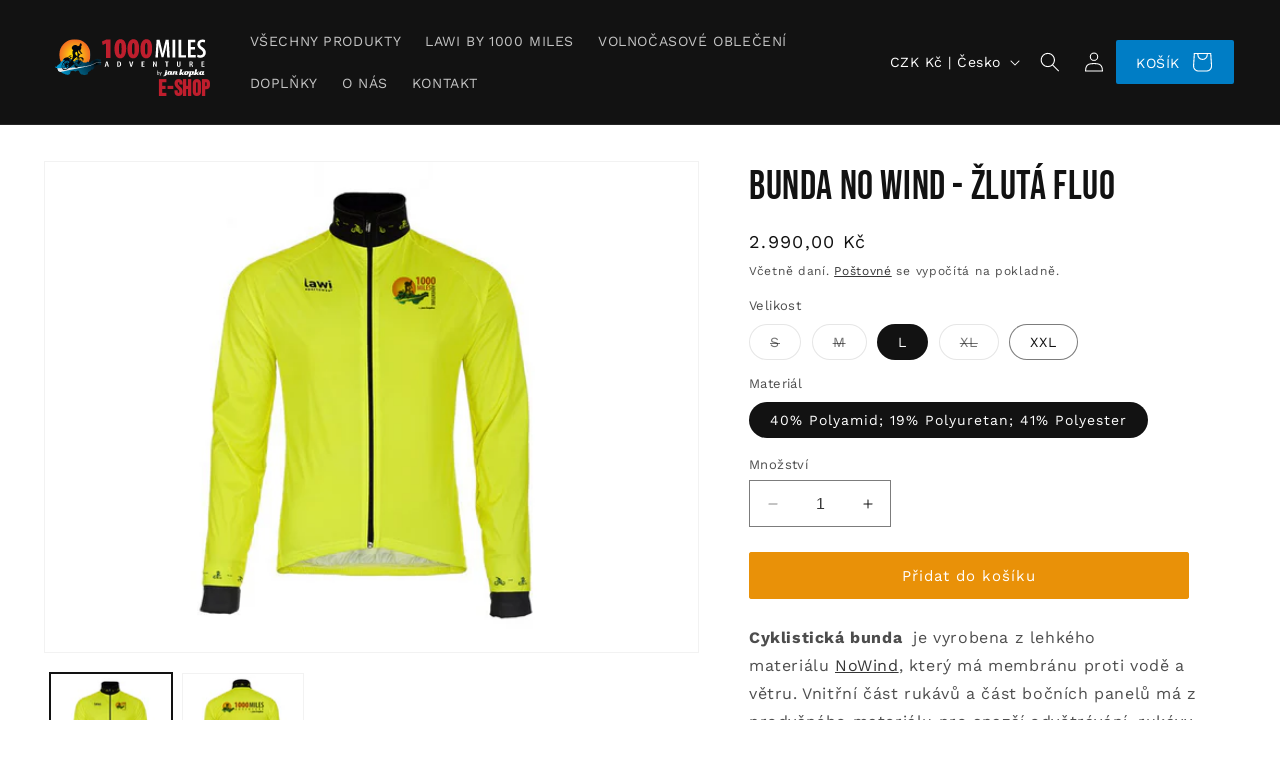

--- FILE ---
content_type: text/html; charset=utf-8
request_url: https://eshop.1000miles.cz/products/bunda-zluta-fluo
body_size: 32143
content:
<!doctype html>
<html class="no-js" lang="cs">
  <head>
    <meta charset="utf-8">
    <meta http-equiv="X-UA-Compatible" content="IE=edge">
    <meta name="viewport" content="width=device-width,initial-scale=1">
    <meta name="theme-color" content="">
    <link rel="canonical" href="https://eshop.1000miles.cz/products/bunda-zluta-fluo">
    <link rel="stylesheet"  href="https://cdn.jsdelivr.net/npm/swiper@11/swiper-bundle.min.css"/>
    <script src="https://cdn.jsdelivr.net/npm/swiper@11/swiper-bundle.min.js"></script><link rel="icon" type="image/png" href="//eshop.1000miles.cz/cdn/shop/files/1000miles-sirka-white-01_a470ddfb-5e29-403d-b1c3-164f3d495ea8.png?crop=center&height=32&v=1700484629&width=32"><link rel="preconnect" href="https://fonts.shopifycdn.com" crossorigin><title>
      Bunda no wind - žlutá fluo
 &ndash; 1000 Miles E-shop</title>

    
      <meta name="description" content="Cyklistická bunda  je vyrobena z lehkého materiálu NoWind, který má membránu proti vodě a větru. Vnitřní část rukávů a část bočních panelů má z prodyšného materiálu pro snazší odvětrávání, rukávy jsou zakončeny reflexním materiálem, na zádech je trojkapsa a přidaná kapsička s reflexním zipem.Doporučujeme do nepříznivéh">
    

    

<meta property="og:site_name" content="1000 Miles E-shop">
<meta property="og:url" content="https://eshop.1000miles.cz/products/bunda-zluta-fluo">
<meta property="og:title" content="Bunda no wind - žlutá fluo">
<meta property="og:type" content="product">
<meta property="og:description" content="Cyklistická bunda  je vyrobena z lehkého materiálu NoWind, který má membránu proti vodě a větru. Vnitřní část rukávů a část bočních panelů má z prodyšného materiálu pro snazší odvětrávání, rukávy jsou zakončeny reflexním materiálem, na zádech je trojkapsa a přidaná kapsička s reflexním zipem.Doporučujeme do nepříznivéh"><meta property="og:image" content="http://eshop.1000miles.cz/cdn/shop/files/1000miles-sustka-fluozluta-01.png?v=1702673528">
  <meta property="og:image:secure_url" content="https://eshop.1000miles.cz/cdn/shop/files/1000miles-sustka-fluozluta-01.png?v=1702673528">
  <meta property="og:image:width" content="1600">
  <meta property="og:image:height" content="1200"><meta property="og:price:amount" content="2.990,00">
  <meta property="og:price:currency" content="CZK"><meta name="twitter:card" content="summary_large_image">
<meta name="twitter:title" content="Bunda no wind - žlutá fluo">
<meta name="twitter:description" content="Cyklistická bunda  je vyrobena z lehkého materiálu NoWind, který má membránu proti vodě a větru. Vnitřní část rukávů a část bočních panelů má z prodyšného materiálu pro snazší odvětrávání, rukávy jsou zakončeny reflexním materiálem, na zádech je trojkapsa a přidaná kapsička s reflexním zipem.Doporučujeme do nepříznivéh">


    <script src="//eshop.1000miles.cz/cdn/shop/t/4/assets/constants.js?v=58251544750838685771749633614" defer="defer"></script>
    <script src="//eshop.1000miles.cz/cdn/shop/t/4/assets/pubsub.js?v=158357773527763999511749633614" defer="defer"></script>
    <script src="//eshop.1000miles.cz/cdn/shop/t/4/assets/global.js?v=40820548392383841591749633614" defer="defer"></script><script src="//eshop.1000miles.cz/cdn/shop/t/4/assets/animations.js?v=88693664871331136111749633614" defer="defer"></script><script>window.performance && window.performance.mark && window.performance.mark('shopify.content_for_header.start');</script><meta id="shopify-digital-wallet" name="shopify-digital-wallet" content="/58633748595/digital_wallets/dialog">
<meta name="shopify-checkout-api-token" content="f1cbb5b32cab6fe3a83e4f1e71820ad4">
<link rel="alternate" type="application/json+oembed" href="https://eshop.1000miles.cz/products/bunda-zluta-fluo.oembed">
<script async="async" src="/checkouts/internal/preloads.js?locale=cs-CZ"></script>
<link rel="preconnect" href="https://shop.app" crossorigin="anonymous">
<script async="async" src="https://shop.app/checkouts/internal/preloads.js?locale=cs-CZ&shop_id=58633748595" crossorigin="anonymous"></script>
<script id="apple-pay-shop-capabilities" type="application/json">{"shopId":58633748595,"countryCode":"CZ","currencyCode":"CZK","merchantCapabilities":["supports3DS"],"merchantId":"gid:\/\/shopify\/Shop\/58633748595","merchantName":"1000 Miles E-shop","requiredBillingContactFields":["postalAddress","email","phone"],"requiredShippingContactFields":["postalAddress","email","phone"],"shippingType":"shipping","supportedNetworks":["visa","maestro","masterCard"],"total":{"type":"pending","label":"1000 Miles E-shop","amount":"1.00"},"shopifyPaymentsEnabled":true,"supportsSubscriptions":true}</script>
<script id="shopify-features" type="application/json">{"accessToken":"f1cbb5b32cab6fe3a83e4f1e71820ad4","betas":["rich-media-storefront-analytics"],"domain":"eshop.1000miles.cz","predictiveSearch":true,"shopId":58633748595,"locale":"cs"}</script>
<script>var Shopify = Shopify || {};
Shopify.shop = "lawi-dev.myshopify.com";
Shopify.locale = "cs";
Shopify.currency = {"active":"CZK","rate":"1.0"};
Shopify.country = "CZ";
Shopify.theme = {"name":"Lawi\/main","id":179512869242,"schema_name":"Dawn","schema_version":"12.0.0","theme_store_id":null,"role":"main"};
Shopify.theme.handle = "null";
Shopify.theme.style = {"id":null,"handle":null};
Shopify.cdnHost = "eshop.1000miles.cz/cdn";
Shopify.routes = Shopify.routes || {};
Shopify.routes.root = "/";</script>
<script type="module">!function(o){(o.Shopify=o.Shopify||{}).modules=!0}(window);</script>
<script>!function(o){function n(){var o=[];function n(){o.push(Array.prototype.slice.apply(arguments))}return n.q=o,n}var t=o.Shopify=o.Shopify||{};t.loadFeatures=n(),t.autoloadFeatures=n()}(window);</script>
<script>
  window.ShopifyPay = window.ShopifyPay || {};
  window.ShopifyPay.apiHost = "shop.app\/pay";
  window.ShopifyPay.redirectState = null;
</script>
<script id="shop-js-analytics" type="application/json">{"pageType":"product"}</script>
<script defer="defer" async type="module" src="//eshop.1000miles.cz/cdn/shopifycloud/shop-js/modules/v2/client.init-shop-cart-sync_D3xuFVk8.cs.esm.js"></script>
<script defer="defer" async type="module" src="//eshop.1000miles.cz/cdn/shopifycloud/shop-js/modules/v2/chunk.common_CKKvb8YV.esm.js"></script>
<script type="module">
  await import("//eshop.1000miles.cz/cdn/shopifycloud/shop-js/modules/v2/client.init-shop-cart-sync_D3xuFVk8.cs.esm.js");
await import("//eshop.1000miles.cz/cdn/shopifycloud/shop-js/modules/v2/chunk.common_CKKvb8YV.esm.js");

  window.Shopify.SignInWithShop?.initShopCartSync?.({"fedCMEnabled":true,"windoidEnabled":true});

</script>
<script>
  window.Shopify = window.Shopify || {};
  if (!window.Shopify.featureAssets) window.Shopify.featureAssets = {};
  window.Shopify.featureAssets['shop-js'] = {"shop-cart-sync":["modules/v2/client.shop-cart-sync_BtJwi6lM.cs.esm.js","modules/v2/chunk.common_CKKvb8YV.esm.js"],"init-fed-cm":["modules/v2/client.init-fed-cm_gfWbyvbm.cs.esm.js","modules/v2/chunk.common_CKKvb8YV.esm.js"],"shop-button":["modules/v2/client.shop-button_TbO7H_S1.cs.esm.js","modules/v2/chunk.common_CKKvb8YV.esm.js"],"init-windoid":["modules/v2/client.init-windoid_CpbkdhmU.cs.esm.js","modules/v2/chunk.common_CKKvb8YV.esm.js"],"shop-cash-offers":["modules/v2/client.shop-cash-offers_D1T1ZsH8.cs.esm.js","modules/v2/chunk.common_CKKvb8YV.esm.js","modules/v2/chunk.modal_DkRni5YE.esm.js"],"shop-toast-manager":["modules/v2/client.shop-toast-manager_BydYSEwP.cs.esm.js","modules/v2/chunk.common_CKKvb8YV.esm.js"],"init-shop-email-lookup-coordinator":["modules/v2/client.init-shop-email-lookup-coordinator_Ck-z4kIk.cs.esm.js","modules/v2/chunk.common_CKKvb8YV.esm.js"],"pay-button":["modules/v2/client.pay-button_CSHv_P-_.cs.esm.js","modules/v2/chunk.common_CKKvb8YV.esm.js"],"avatar":["modules/v2/client.avatar_BTnouDA3.cs.esm.js"],"init-shop-cart-sync":["modules/v2/client.init-shop-cart-sync_D3xuFVk8.cs.esm.js","modules/v2/chunk.common_CKKvb8YV.esm.js"],"shop-login-button":["modules/v2/client.shop-login-button_B4Zop4nz.cs.esm.js","modules/v2/chunk.common_CKKvb8YV.esm.js","modules/v2/chunk.modal_DkRni5YE.esm.js"],"init-customer-accounts-sign-up":["modules/v2/client.init-customer-accounts-sign-up_DhxPRXHm.cs.esm.js","modules/v2/client.shop-login-button_B4Zop4nz.cs.esm.js","modules/v2/chunk.common_CKKvb8YV.esm.js","modules/v2/chunk.modal_DkRni5YE.esm.js"],"init-shop-for-new-customer-accounts":["modules/v2/client.init-shop-for-new-customer-accounts_CN1X5621.cs.esm.js","modules/v2/client.shop-login-button_B4Zop4nz.cs.esm.js","modules/v2/chunk.common_CKKvb8YV.esm.js","modules/v2/chunk.modal_DkRni5YE.esm.js"],"init-customer-accounts":["modules/v2/client.init-customer-accounts_CO1OilSo.cs.esm.js","modules/v2/client.shop-login-button_B4Zop4nz.cs.esm.js","modules/v2/chunk.common_CKKvb8YV.esm.js","modules/v2/chunk.modal_DkRni5YE.esm.js"],"shop-follow-button":["modules/v2/client.shop-follow-button_Bpa8b6vS.cs.esm.js","modules/v2/chunk.common_CKKvb8YV.esm.js","modules/v2/chunk.modal_DkRni5YE.esm.js"],"lead-capture":["modules/v2/client.lead-capture_DtCfyGfb.cs.esm.js","modules/v2/chunk.common_CKKvb8YV.esm.js","modules/v2/chunk.modal_DkRni5YE.esm.js"],"checkout-modal":["modules/v2/client.checkout-modal_Bh7ZrMVQ.cs.esm.js","modules/v2/chunk.common_CKKvb8YV.esm.js","modules/v2/chunk.modal_DkRni5YE.esm.js"],"shop-login":["modules/v2/client.shop-login_Br_KYIIu.cs.esm.js","modules/v2/chunk.common_CKKvb8YV.esm.js","modules/v2/chunk.modal_DkRni5YE.esm.js"],"payment-terms":["modules/v2/client.payment-terms_k5RdJZjA.cs.esm.js","modules/v2/chunk.common_CKKvb8YV.esm.js","modules/v2/chunk.modal_DkRni5YE.esm.js"]};
</script>
<script id="__st">var __st={"a":58633748595,"offset":3600,"reqid":"df58909a-bb03-4e99-9a1b-3754921cc467-1768972493","pageurl":"eshop.1000miles.cz\/products\/bunda-zluta-fluo","u":"4f4baca9cda3","p":"product","rtyp":"product","rid":7340133908595};</script>
<script>window.ShopifyPaypalV4VisibilityTracking = true;</script>
<script id="captcha-bootstrap">!function(){'use strict';const t='contact',e='account',n='new_comment',o=[[t,t],['blogs',n],['comments',n],[t,'customer']],c=[[e,'customer_login'],[e,'guest_login'],[e,'recover_customer_password'],[e,'create_customer']],r=t=>t.map((([t,e])=>`form[action*='/${t}']:not([data-nocaptcha='true']) input[name='form_type'][value='${e}']`)).join(','),a=t=>()=>t?[...document.querySelectorAll(t)].map((t=>t.form)):[];function s(){const t=[...o],e=r(t);return a(e)}const i='password',u='form_key',d=['recaptcha-v3-token','g-recaptcha-response','h-captcha-response',i],f=()=>{try{return window.sessionStorage}catch{return}},m='__shopify_v',_=t=>t.elements[u];function p(t,e,n=!1){try{const o=window.sessionStorage,c=JSON.parse(o.getItem(e)),{data:r}=function(t){const{data:e,action:n}=t;return t[m]||n?{data:e,action:n}:{data:t,action:n}}(c);for(const[e,n]of Object.entries(r))t.elements[e]&&(t.elements[e].value=n);n&&o.removeItem(e)}catch(o){console.error('form repopulation failed',{error:o})}}const l='form_type',E='cptcha';function T(t){t.dataset[E]=!0}const w=window,h=w.document,L='Shopify',v='ce_forms',y='captcha';let A=!1;((t,e)=>{const n=(g='f06e6c50-85a8-45c8-87d0-21a2b65856fe',I='https://cdn.shopify.com/shopifycloud/storefront-forms-hcaptcha/ce_storefront_forms_captcha_hcaptcha.v1.5.2.iife.js',D={infoText:'Chráněno technologií hCaptcha',privacyText:'Ochrana osobních údajů',termsText:'Podmínky'},(t,e,n)=>{const o=w[L][v],c=o.bindForm;if(c)return c(t,g,e,D).then(n);var r;o.q.push([[t,g,e,D],n]),r=I,A||(h.body.append(Object.assign(h.createElement('script'),{id:'captcha-provider',async:!0,src:r})),A=!0)});var g,I,D;w[L]=w[L]||{},w[L][v]=w[L][v]||{},w[L][v].q=[],w[L][y]=w[L][y]||{},w[L][y].protect=function(t,e){n(t,void 0,e),T(t)},Object.freeze(w[L][y]),function(t,e,n,w,h,L){const[v,y,A,g]=function(t,e,n){const i=e?o:[],u=t?c:[],d=[...i,...u],f=r(d),m=r(i),_=r(d.filter((([t,e])=>n.includes(e))));return[a(f),a(m),a(_),s()]}(w,h,L),I=t=>{const e=t.target;return e instanceof HTMLFormElement?e:e&&e.form},D=t=>v().includes(t);t.addEventListener('submit',(t=>{const e=I(t);if(!e)return;const n=D(e)&&!e.dataset.hcaptchaBound&&!e.dataset.recaptchaBound,o=_(e),c=g().includes(e)&&(!o||!o.value);(n||c)&&t.preventDefault(),c&&!n&&(function(t){try{if(!f())return;!function(t){const e=f();if(!e)return;const n=_(t);if(!n)return;const o=n.value;o&&e.removeItem(o)}(t);const e=Array.from(Array(32),(()=>Math.random().toString(36)[2])).join('');!function(t,e){_(t)||t.append(Object.assign(document.createElement('input'),{type:'hidden',name:u})),t.elements[u].value=e}(t,e),function(t,e){const n=f();if(!n)return;const o=[...t.querySelectorAll(`input[type='${i}']`)].map((({name:t})=>t)),c=[...d,...o],r={};for(const[a,s]of new FormData(t).entries())c.includes(a)||(r[a]=s);n.setItem(e,JSON.stringify({[m]:1,action:t.action,data:r}))}(t,e)}catch(e){console.error('failed to persist form',e)}}(e),e.submit())}));const S=(t,e)=>{t&&!t.dataset[E]&&(n(t,e.some((e=>e===t))),T(t))};for(const o of['focusin','change'])t.addEventListener(o,(t=>{const e=I(t);D(e)&&S(e,y())}));const B=e.get('form_key'),M=e.get(l),P=B&&M;t.addEventListener('DOMContentLoaded',(()=>{const t=y();if(P)for(const e of t)e.elements[l].value===M&&p(e,B);[...new Set([...A(),...v().filter((t=>'true'===t.dataset.shopifyCaptcha))])].forEach((e=>S(e,t)))}))}(h,new URLSearchParams(w.location.search),n,t,e,['guest_login'])})(!0,!0)}();</script>
<script integrity="sha256-4kQ18oKyAcykRKYeNunJcIwy7WH5gtpwJnB7kiuLZ1E=" data-source-attribution="shopify.loadfeatures" defer="defer" src="//eshop.1000miles.cz/cdn/shopifycloud/storefront/assets/storefront/load_feature-a0a9edcb.js" crossorigin="anonymous"></script>
<script crossorigin="anonymous" defer="defer" src="//eshop.1000miles.cz/cdn/shopifycloud/storefront/assets/shopify_pay/storefront-65b4c6d7.js?v=20250812"></script>
<script data-source-attribution="shopify.dynamic_checkout.dynamic.init">var Shopify=Shopify||{};Shopify.PaymentButton=Shopify.PaymentButton||{isStorefrontPortableWallets:!0,init:function(){window.Shopify.PaymentButton.init=function(){};var t=document.createElement("script");t.src="https://eshop.1000miles.cz/cdn/shopifycloud/portable-wallets/latest/portable-wallets.cs.js",t.type="module",document.head.appendChild(t)}};
</script>
<script data-source-attribution="shopify.dynamic_checkout.buyer_consent">
  function portableWalletsHideBuyerConsent(e){var t=document.getElementById("shopify-buyer-consent"),n=document.getElementById("shopify-subscription-policy-button");t&&n&&(t.classList.add("hidden"),t.setAttribute("aria-hidden","true"),n.removeEventListener("click",e))}function portableWalletsShowBuyerConsent(e){var t=document.getElementById("shopify-buyer-consent"),n=document.getElementById("shopify-subscription-policy-button");t&&n&&(t.classList.remove("hidden"),t.removeAttribute("aria-hidden"),n.addEventListener("click",e))}window.Shopify?.PaymentButton&&(window.Shopify.PaymentButton.hideBuyerConsent=portableWalletsHideBuyerConsent,window.Shopify.PaymentButton.showBuyerConsent=portableWalletsShowBuyerConsent);
</script>
<script data-source-attribution="shopify.dynamic_checkout.cart.bootstrap">document.addEventListener("DOMContentLoaded",(function(){function t(){return document.querySelector("shopify-accelerated-checkout-cart, shopify-accelerated-checkout")}if(t())Shopify.PaymentButton.init();else{new MutationObserver((function(e,n){t()&&(Shopify.PaymentButton.init(),n.disconnect())})).observe(document.body,{childList:!0,subtree:!0})}}));
</script>
<script id='scb4127' type='text/javascript' async='' src='https://eshop.1000miles.cz/cdn/shopifycloud/privacy-banner/storefront-banner.js'></script><link id="shopify-accelerated-checkout-styles" rel="stylesheet" media="screen" href="https://eshop.1000miles.cz/cdn/shopifycloud/portable-wallets/latest/accelerated-checkout-backwards-compat.css" crossorigin="anonymous">
<style id="shopify-accelerated-checkout-cart">
        #shopify-buyer-consent {
  margin-top: 1em;
  display: inline-block;
  width: 100%;
}

#shopify-buyer-consent.hidden {
  display: none;
}

#shopify-subscription-policy-button {
  background: none;
  border: none;
  padding: 0;
  text-decoration: underline;
  font-size: inherit;
  cursor: pointer;
}

#shopify-subscription-policy-button::before {
  box-shadow: none;
}

      </style>
<script id="sections-script" data-sections="header" defer="defer" src="//eshop.1000miles.cz/cdn/shop/t/4/compiled_assets/scripts.js?v=982"></script>
<script>window.performance && window.performance.mark && window.performance.mark('shopify.content_for_header.end');</script>


    <style data-shopify>
      @font-face {
  font-family: "Work Sans";
  font-weight: 400;
  font-style: normal;
  font-display: swap;
  src: url("//eshop.1000miles.cz/cdn/fonts/work_sans/worksans_n4.b7973b3d07d0ace13de1b1bea9c45759cdbe12cf.woff2") format("woff2"),
       url("//eshop.1000miles.cz/cdn/fonts/work_sans/worksans_n4.cf5ceb1e6d373a9505e637c1aff0a71d0959556d.woff") format("woff");
}

      @font-face {
  font-family: "Work Sans";
  font-weight: 700;
  font-style: normal;
  font-display: swap;
  src: url("//eshop.1000miles.cz/cdn/fonts/work_sans/worksans_n7.e2cf5bd8f2c7e9d30c030f9ea8eafc69f5a92f7b.woff2") format("woff2"),
       url("//eshop.1000miles.cz/cdn/fonts/work_sans/worksans_n7.20f1c80359e7f7b4327b81543e1acb5c32cd03cd.woff") format("woff");
}

      @font-face {
  font-family: "Work Sans";
  font-weight: 400;
  font-style: italic;
  font-display: swap;
  src: url("//eshop.1000miles.cz/cdn/fonts/work_sans/worksans_i4.16ff51e3e71fc1d09ff97b9ff9ccacbeeb384ec4.woff2") format("woff2"),
       url("//eshop.1000miles.cz/cdn/fonts/work_sans/worksans_i4.ed4a1418cba5b7f04f79e4d5c8a5f1a6bd34f23b.woff") format("woff");
}

      @font-face {
  font-family: "Work Sans";
  font-weight: 700;
  font-style: italic;
  font-display: swap;
  src: url("//eshop.1000miles.cz/cdn/fonts/work_sans/worksans_i7.7cdba6320b03c03dcaa365743a4e0e729fe97e54.woff2") format("woff2"),
       url("//eshop.1000miles.cz/cdn/fonts/work_sans/worksans_i7.42a9f4016982495f4c0b0fb3dc64cf8f2d0c3eaa.woff") format("woff");
}

      @font-face {
  font-family: Oswald;
  font-weight: 400;
  font-style: normal;
  font-display: swap;
  src: url("//eshop.1000miles.cz/cdn/fonts/oswald/oswald_n4.7760ed7a63e536050f64bb0607ff70ce07a480bd.woff2") format("woff2"),
       url("//eshop.1000miles.cz/cdn/fonts/oswald/oswald_n4.ae5e497f60fc686568afe76e9ff1872693c533e9.woff") format("woff");
}


      
        :root,
        .color-background-1 {
          --color-background: 255,255,255;
        
          --gradient-background: #ffffff;
        

        

        --color-foreground: 18,18,18;
        --color-background-contrast: 191,191,191;
        --color-shadow: 18,18,18;
        --color-button: 18,18,18;
        --color-button-text: 255,255,255;
        --color-secondary-button: 255,255,255;
        --color-secondary-button-text: 18,18,18;
        --color-link: 18,18,18;
        --color-badge-foreground: 18,18,18;
        --color-badge-background: 255,255,255;
        --color-badge-border: 18,18,18;
        --payment-terms-background-color: rgb(255 255 255);
      }
      
        
        .color-background-2 {
          --color-background: 250,250,250;
        
          --gradient-background: #fafafa;
        

        

        --color-foreground: 18,18,18;
        --color-background-contrast: 186,186,186;
        --color-shadow: 18,18,18;
        --color-button: 18,18,18;
        --color-button-text: 243,243,243;
        --color-secondary-button: 250,250,250;
        --color-secondary-button-text: 18,18,18;
        --color-link: 18,18,18;
        --color-badge-foreground: 18,18,18;
        --color-badge-background: 250,250,250;
        --color-badge-border: 18,18,18;
        --payment-terms-background-color: rgb(250 250 250);
      }
      
        
        .color-inverse {
          --color-background: 36,40,51;
        
          --gradient-background: #242833;
        

        

        --color-foreground: 255,255,255;
        --color-background-contrast: 47,52,66;
        --color-shadow: 18,18,18;
        --color-button: 255,255,255;
        --color-button-text: 0,0,0;
        --color-secondary-button: 36,40,51;
        --color-secondary-button-text: 255,255,255;
        --color-link: 255,255,255;
        --color-badge-foreground: 255,255,255;
        --color-badge-background: 36,40,51;
        --color-badge-border: 255,255,255;
        --payment-terms-background-color: rgb(36 40 51);
      }
      
        
        .color-accent-1 {
          --color-background: 18,18,18;
        
          --gradient-background: #121212;
        

        

        --color-foreground: 255,255,255;
        --color-background-contrast: 146,146,146;
        --color-shadow: 18,18,18;
        --color-button: 255,255,255;
        --color-button-text: 18,18,18;
        --color-secondary-button: 18,18,18;
        --color-secondary-button-text: 255,255,255;
        --color-link: 255,255,255;
        --color-badge-foreground: 255,255,255;
        --color-badge-background: 18,18,18;
        --color-badge-border: 255,255,255;
        --payment-terms-background-color: rgb(18 18 18);
      }
      
        
        .color-accent-2 {
          --color-background: 43,102,172;
        
          --gradient-background: linear-gradient(90deg, rgba(45,122,189,1) 0%, rgba(42,83,156,1) 100%);
        

        

        --color-foreground: 255,255,255;
        --color-background-contrast: 18,42,70;
        --color-shadow: 18,18,18;
        --color-button: 255,255,255;
        --color-button-text: 43,102,172;
        --color-secondary-button: 43,102,172;
        --color-secondary-button-text: 255,255,255;
        --color-link: 255,255,255;
        --color-badge-foreground: 255,255,255;
        --color-badge-background: 43,102,172;
        --color-badge-border: 255,255,255;
        --payment-terms-background-color: rgb(43 102 172);
      }
      
        
        .color-scheme-c392cd8f-895d-4f64-bc4c-0b38a987e08b {
          --color-background: 233,145,8;
        
          --gradient-background: linear-gradient(90deg, rgba(249, 199, 4, 1), rgba(217, 88, 12, 1) 100%);
        

        

        --color-foreground: 18,18,18;
        --color-background-contrast: 110,68,4;
        --color-shadow: 18,18,18;
        --color-button: 255,255,255;
        --color-button-text: 233,145,8;
        --color-secondary-button: 233,145,8;
        --color-secondary-button-text: 18,18,18;
        --color-link: 18,18,18;
        --color-badge-foreground: 18,18,18;
        --color-badge-background: 233,145,8;
        --color-badge-border: 18,18,18;
        --payment-terms-background-color: rgb(233 145 8);
      }
      
        
        .color-scheme-35f7e0d6-dbb5-47ce-b52f-3b0275392649 {
          --color-background: 255,255,255;
        
          --gradient-background: #ffffff;
        

        

        --color-foreground: 18,18,18;
        --color-background-contrast: 191,191,191;
        --color-shadow: 18,18,18;
        --color-button: 233,145,8;
        --color-button-text: 255,255,255;
        --color-secondary-button: 255,255,255;
        --color-secondary-button-text: 18,18,18;
        --color-link: 18,18,18;
        --color-badge-foreground: 18,18,18;
        --color-badge-background: 255,255,255;
        --color-badge-border: 18,18,18;
        --payment-terms-background-color: rgb(255 255 255);
      }
      
        
        .color-scheme-53391d0c-1107-4fbb-b1bc-a5e45be9bb5a {
          --color-background: 255,255,255;
        
          --gradient-background: #ffffff;
        

        

        --color-foreground: 18,18,18;
        --color-background-contrast: 191,191,191;
        --color-shadow: 18,18,18;
        --color-button: 23,115,176;
        --color-button-text: 255,255,255;
        --color-secondary-button: 255,255,255;
        --color-secondary-button-text: 18,18,18;
        --color-link: 18,18,18;
        --color-badge-foreground: 18,18,18;
        --color-badge-background: 255,255,255;
        --color-badge-border: 18,18,18;
        --payment-terms-background-color: rgb(255 255 255);
      }
      

      body, .color-background-1, .color-background-2, .color-inverse, .color-accent-1, .color-accent-2, .color-scheme-c392cd8f-895d-4f64-bc4c-0b38a987e08b, .color-scheme-35f7e0d6-dbb5-47ce-b52f-3b0275392649, .color-scheme-53391d0c-1107-4fbb-b1bc-a5e45be9bb5a {
        color: rgba(var(--color-foreground), 0.75);
        background-color: rgb(var(--color-background));
      }

      :root {
        --font-body-family: "Work Sans", sans-serif;
        --font-body-style: normal;
        --font-body-weight: 400;
        --font-body-weight-bold: 700;

        --font-heading-family: Oswald, sans-serif;
        --font-heading-style: normal;
        --font-heading-weight: 400;

        --font-body-scale: 1.0;
        --font-heading-scale: 1.0;

        --media-padding: px;
        --media-border-opacity: 0.05;
        --media-border-width: 1px;
        --media-radius: 0px;
        --media-shadow-opacity: 0.0;
        --media-shadow-horizontal-offset: 0px;
        --media-shadow-vertical-offset: 4px;
        --media-shadow-blur-radius: 5px;
        --media-shadow-visible: 0;

        --page-width: 140rem;
        --page-width-margin: 0rem;

        --product-card-image-padding: 0.6rem;
        --product-card-corner-radius: 0.4rem;
        --product-card-text-alignment: left;
        --product-card-border-width: 0.0rem;
        --product-card-border-opacity: 0.1;
        --product-card-shadow-opacity: 0.05;
        --product-card-shadow-visible: 1;
        --product-card-shadow-horizontal-offset: 0.0rem;
        --product-card-shadow-vertical-offset: 0.4rem;
        --product-card-shadow-blur-radius: 4.0rem;

        --collection-card-image-padding: 0.0rem;
        --collection-card-corner-radius: 0.0rem;
        --collection-card-text-alignment: left;
        --collection-card-border-width: 0.0rem;
        --collection-card-border-opacity: 0.1;
        --collection-card-shadow-opacity: 0.0;
        --collection-card-shadow-visible: 0;
        --collection-card-shadow-horizontal-offset: 0.0rem;
        --collection-card-shadow-vertical-offset: 0.4rem;
        --collection-card-shadow-blur-radius: 0.5rem;

        --blog-card-image-padding: 0.0rem;
        --blog-card-corner-radius: 0.0rem;
        --blog-card-text-alignment: left;
        --blog-card-border-width: 0.0rem;
        --blog-card-border-opacity: 0.1;
        --blog-card-shadow-opacity: 0.0;
        --blog-card-shadow-visible: 0;
        --blog-card-shadow-horizontal-offset: 0.0rem;
        --blog-card-shadow-vertical-offset: 0.4rem;
        --blog-card-shadow-blur-radius: 0.5rem;

        --badge-corner-radius: 0.2rem;

        --popup-border-width: 1px;
        --popup-border-opacity: 0.1;
        --popup-corner-radius: 0px;
        --popup-shadow-opacity: 0.05;
        --popup-shadow-horizontal-offset: 0px;
        --popup-shadow-vertical-offset: 4px;
        --popup-shadow-blur-radius: 5px;

        --drawer-border-width: 1px;
        --drawer-border-opacity: 0.1;
        --drawer-shadow-opacity: 0.0;
        --drawer-shadow-horizontal-offset: 0px;
        --drawer-shadow-vertical-offset: 4px;
        --drawer-shadow-blur-radius: 5px;

        --spacing-sections-desktop: 0px;
        --spacing-sections-mobile: 0px;

        --grid-desktop-vertical-spacing: 12px;
        --grid-desktop-horizontal-spacing: 12px;
        --grid-mobile-vertical-spacing: 6px;
        --grid-mobile-horizontal-spacing: 6px;

        --text-boxes-border-opacity: 0.1;
        --text-boxes-border-width: 0px;
        --text-boxes-radius: 0px;
        --text-boxes-shadow-opacity: 0.0;
        --text-boxes-shadow-visible: 0;
        --text-boxes-shadow-horizontal-offset: 0px;
        --text-boxes-shadow-vertical-offset: 4px;
        --text-boxes-shadow-blur-radius: 5px;

        --buttons-radius: 2px;
        --buttons-radius-outset: 3px;
        --buttons-border-width: 1px;
        --buttons-border-opacity: 1.0;
        --buttons-shadow-opacity: 0.0;
        --buttons-shadow-visible: 0;
        --buttons-shadow-horizontal-offset: 0px;
        --buttons-shadow-vertical-offset: 4px;
        --buttons-shadow-blur-radius: 5px;
        --buttons-border-offset: 0.3px;

        --inputs-radius: 0px;
        --inputs-border-width: 1px;
        --inputs-border-opacity: 0.55;
        --inputs-shadow-opacity: 0.0;
        --inputs-shadow-horizontal-offset: 0px;
        --inputs-margin-offset: 0px;
        --inputs-shadow-vertical-offset: 4px;
        --inputs-shadow-blur-radius: 5px;
        --inputs-radius-outset: 0px;

        --variant-pills-radius: 40px;
        --variant-pills-border-width: 1px;
        --variant-pills-border-opacity: 0.55;
        --variant-pills-shadow-opacity: 0.0;
        --variant-pills-shadow-horizontal-offset: 0px;
        --variant-pills-shadow-vertical-offset: 4px;
        --variant-pills-shadow-blur-radius: 5px;
      }

      *,
      *::before,
      *::after {
        box-sizing: inherit;
      }

      html {
        box-sizing: border-box;
        font-size: calc(var(--font-body-scale) * 62.5%);
        height: 100%;
      }

      body {
        display: grid;
        grid-template-rows: auto auto 1fr auto;
        grid-template-columns: 100%;
        min-height: 100%;
        margin: 0;
        font-size: 1.5rem;
        letter-spacing: 0.06rem;
        line-height: calc(1 + 0.8 / var(--font-body-scale));
        font-family: var(--font-body-family);
        font-style: var(--font-body-style);
        font-weight: var(--font-body-weight);
      }

      @media screen and (min-width: 750px) {
        body {
          font-size: 1.6rem;
        }
      }
    </style>

    <link href="//eshop.1000miles.cz/cdn/shop/t/4/assets/base.css?v=177479907732830747811749633614" rel="stylesheet" type="text/css" media="all" />
<link rel="preload" as="font" href="//eshop.1000miles.cz/cdn/fonts/work_sans/worksans_n4.b7973b3d07d0ace13de1b1bea9c45759cdbe12cf.woff2" type="font/woff2" crossorigin><link rel="preload" as="font" href="//eshop.1000miles.cz/cdn/fonts/oswald/oswald_n4.7760ed7a63e536050f64bb0607ff70ce07a480bd.woff2" type="font/woff2" crossorigin><link href="//eshop.1000miles.cz/cdn/shop/t/4/assets/component-localization-form.css?v=143319823105703127341749633614" rel="stylesheet" type="text/css" media="all" />
      <script src="//eshop.1000miles.cz/cdn/shop/t/4/assets/localization-form.js?v=161644695336821385561749633614" defer="defer"></script><link
        rel="stylesheet"
        href="//eshop.1000miles.cz/cdn/shop/t/4/assets/component-predictive-search.css?v=118923337488134913561749633614"
        media="print"
        onload="this.media='all'"
      ><script>
      document.documentElement.className = document.documentElement.className.replace('no-js', 'js');
      if (Shopify.designMode) {
        document.documentElement.classList.add('shopify-design-mode');
      }
    </script>
  <!-- BEGIN app block: shopify://apps/consentmo-gdpr/blocks/gdpr_cookie_consent/4fbe573f-a377-4fea-9801-3ee0858cae41 -->


<!-- END app block --><script src="https://cdn.shopify.com/extensions/019bdc8a-76ef-7579-bc36-78c61aebc1a9/consentmo-gdpr-579/assets/consentmo_cookie_consent.js" type="text/javascript" defer="defer"></script>
<link href="https://monorail-edge.shopifysvc.com" rel="dns-prefetch">
<script>(function(){if ("sendBeacon" in navigator && "performance" in window) {try {var session_token_from_headers = performance.getEntriesByType('navigation')[0].serverTiming.find(x => x.name == '_s').description;} catch {var session_token_from_headers = undefined;}var session_cookie_matches = document.cookie.match(/_shopify_s=([^;]*)/);var session_token_from_cookie = session_cookie_matches && session_cookie_matches.length === 2 ? session_cookie_matches[1] : "";var session_token = session_token_from_headers || session_token_from_cookie || "";function handle_abandonment_event(e) {var entries = performance.getEntries().filter(function(entry) {return /monorail-edge.shopifysvc.com/.test(entry.name);});if (!window.abandonment_tracked && entries.length === 0) {window.abandonment_tracked = true;var currentMs = Date.now();var navigation_start = performance.timing.navigationStart;var payload = {shop_id: 58633748595,url: window.location.href,navigation_start,duration: currentMs - navigation_start,session_token,page_type: "product"};window.navigator.sendBeacon("https://monorail-edge.shopifysvc.com/v1/produce", JSON.stringify({schema_id: "online_store_buyer_site_abandonment/1.1",payload: payload,metadata: {event_created_at_ms: currentMs,event_sent_at_ms: currentMs}}));}}window.addEventListener('pagehide', handle_abandonment_event);}}());</script>
<script id="web-pixels-manager-setup">(function e(e,d,r,n,o){if(void 0===o&&(o={}),!Boolean(null===(a=null===(i=window.Shopify)||void 0===i?void 0:i.analytics)||void 0===a?void 0:a.replayQueue)){var i,a;window.Shopify=window.Shopify||{};var t=window.Shopify;t.analytics=t.analytics||{};var s=t.analytics;s.replayQueue=[],s.publish=function(e,d,r){return s.replayQueue.push([e,d,r]),!0};try{self.performance.mark("wpm:start")}catch(e){}var l=function(){var e={modern:/Edge?\/(1{2}[4-9]|1[2-9]\d|[2-9]\d{2}|\d{4,})\.\d+(\.\d+|)|Firefox\/(1{2}[4-9]|1[2-9]\d|[2-9]\d{2}|\d{4,})\.\d+(\.\d+|)|Chrom(ium|e)\/(9{2}|\d{3,})\.\d+(\.\d+|)|(Maci|X1{2}).+ Version\/(15\.\d+|(1[6-9]|[2-9]\d|\d{3,})\.\d+)([,.]\d+|)( \(\w+\)|)( Mobile\/\w+|) Safari\/|Chrome.+OPR\/(9{2}|\d{3,})\.\d+\.\d+|(CPU[ +]OS|iPhone[ +]OS|CPU[ +]iPhone|CPU IPhone OS|CPU iPad OS)[ +]+(15[._]\d+|(1[6-9]|[2-9]\d|\d{3,})[._]\d+)([._]\d+|)|Android:?[ /-](13[3-9]|1[4-9]\d|[2-9]\d{2}|\d{4,})(\.\d+|)(\.\d+|)|Android.+Firefox\/(13[5-9]|1[4-9]\d|[2-9]\d{2}|\d{4,})\.\d+(\.\d+|)|Android.+Chrom(ium|e)\/(13[3-9]|1[4-9]\d|[2-9]\d{2}|\d{4,})\.\d+(\.\d+|)|SamsungBrowser\/([2-9]\d|\d{3,})\.\d+/,legacy:/Edge?\/(1[6-9]|[2-9]\d|\d{3,})\.\d+(\.\d+|)|Firefox\/(5[4-9]|[6-9]\d|\d{3,})\.\d+(\.\d+|)|Chrom(ium|e)\/(5[1-9]|[6-9]\d|\d{3,})\.\d+(\.\d+|)([\d.]+$|.*Safari\/(?![\d.]+ Edge\/[\d.]+$))|(Maci|X1{2}).+ Version\/(10\.\d+|(1[1-9]|[2-9]\d|\d{3,})\.\d+)([,.]\d+|)( \(\w+\)|)( Mobile\/\w+|) Safari\/|Chrome.+OPR\/(3[89]|[4-9]\d|\d{3,})\.\d+\.\d+|(CPU[ +]OS|iPhone[ +]OS|CPU[ +]iPhone|CPU IPhone OS|CPU iPad OS)[ +]+(10[._]\d+|(1[1-9]|[2-9]\d|\d{3,})[._]\d+)([._]\d+|)|Android:?[ /-](13[3-9]|1[4-9]\d|[2-9]\d{2}|\d{4,})(\.\d+|)(\.\d+|)|Mobile Safari.+OPR\/([89]\d|\d{3,})\.\d+\.\d+|Android.+Firefox\/(13[5-9]|1[4-9]\d|[2-9]\d{2}|\d{4,})\.\d+(\.\d+|)|Android.+Chrom(ium|e)\/(13[3-9]|1[4-9]\d|[2-9]\d{2}|\d{4,})\.\d+(\.\d+|)|Android.+(UC? ?Browser|UCWEB|U3)[ /]?(15\.([5-9]|\d{2,})|(1[6-9]|[2-9]\d|\d{3,})\.\d+)\.\d+|SamsungBrowser\/(5\.\d+|([6-9]|\d{2,})\.\d+)|Android.+MQ{2}Browser\/(14(\.(9|\d{2,})|)|(1[5-9]|[2-9]\d|\d{3,})(\.\d+|))(\.\d+|)|K[Aa][Ii]OS\/(3\.\d+|([4-9]|\d{2,})\.\d+)(\.\d+|)/},d=e.modern,r=e.legacy,n=navigator.userAgent;return n.match(d)?"modern":n.match(r)?"legacy":"unknown"}(),u="modern"===l?"modern":"legacy",c=(null!=n?n:{modern:"",legacy:""})[u],f=function(e){return[e.baseUrl,"/wpm","/b",e.hashVersion,"modern"===e.buildTarget?"m":"l",".js"].join("")}({baseUrl:d,hashVersion:r,buildTarget:u}),m=function(e){var d=e.version,r=e.bundleTarget,n=e.surface,o=e.pageUrl,i=e.monorailEndpoint;return{emit:function(e){var a=e.status,t=e.errorMsg,s=(new Date).getTime(),l=JSON.stringify({metadata:{event_sent_at_ms:s},events:[{schema_id:"web_pixels_manager_load/3.1",payload:{version:d,bundle_target:r,page_url:o,status:a,surface:n,error_msg:t},metadata:{event_created_at_ms:s}}]});if(!i)return console&&console.warn&&console.warn("[Web Pixels Manager] No Monorail endpoint provided, skipping logging."),!1;try{return self.navigator.sendBeacon.bind(self.navigator)(i,l)}catch(e){}var u=new XMLHttpRequest;try{return u.open("POST",i,!0),u.setRequestHeader("Content-Type","text/plain"),u.send(l),!0}catch(e){return console&&console.warn&&console.warn("[Web Pixels Manager] Got an unhandled error while logging to Monorail."),!1}}}}({version:r,bundleTarget:l,surface:e.surface,pageUrl:self.location.href,monorailEndpoint:e.monorailEndpoint});try{o.browserTarget=l,function(e){var d=e.src,r=e.async,n=void 0===r||r,o=e.onload,i=e.onerror,a=e.sri,t=e.scriptDataAttributes,s=void 0===t?{}:t,l=document.createElement("script"),u=document.querySelector("head"),c=document.querySelector("body");if(l.async=n,l.src=d,a&&(l.integrity=a,l.crossOrigin="anonymous"),s)for(var f in s)if(Object.prototype.hasOwnProperty.call(s,f))try{l.dataset[f]=s[f]}catch(e){}if(o&&l.addEventListener("load",o),i&&l.addEventListener("error",i),u)u.appendChild(l);else{if(!c)throw new Error("Did not find a head or body element to append the script");c.appendChild(l)}}({src:f,async:!0,onload:function(){if(!function(){var e,d;return Boolean(null===(d=null===(e=window.Shopify)||void 0===e?void 0:e.analytics)||void 0===d?void 0:d.initialized)}()){var d=window.webPixelsManager.init(e)||void 0;if(d){var r=window.Shopify.analytics;r.replayQueue.forEach((function(e){var r=e[0],n=e[1],o=e[2];d.publishCustomEvent(r,n,o)})),r.replayQueue=[],r.publish=d.publishCustomEvent,r.visitor=d.visitor,r.initialized=!0}}},onerror:function(){return m.emit({status:"failed",errorMsg:"".concat(f," has failed to load")})},sri:function(e){var d=/^sha384-[A-Za-z0-9+/=]+$/;return"string"==typeof e&&d.test(e)}(c)?c:"",scriptDataAttributes:o}),m.emit({status:"loading"})}catch(e){m.emit({status:"failed",errorMsg:(null==e?void 0:e.message)||"Unknown error"})}}})({shopId: 58633748595,storefrontBaseUrl: "https://eshop.1000miles.cz",extensionsBaseUrl: "https://extensions.shopifycdn.com/cdn/shopifycloud/web-pixels-manager",monorailEndpoint: "https://monorail-edge.shopifysvc.com/unstable/produce_batch",surface: "storefront-renderer",enabledBetaFlags: ["2dca8a86"],webPixelsConfigList: [{"id":"shopify-app-pixel","configuration":"{}","eventPayloadVersion":"v1","runtimeContext":"STRICT","scriptVersion":"0450","apiClientId":"shopify-pixel","type":"APP","privacyPurposes":["ANALYTICS","MARKETING"]},{"id":"shopify-custom-pixel","eventPayloadVersion":"v1","runtimeContext":"LAX","scriptVersion":"0450","apiClientId":"shopify-pixel","type":"CUSTOM","privacyPurposes":["ANALYTICS","MARKETING"]}],isMerchantRequest: false,initData: {"shop":{"name":"1000 Miles E-shop","paymentSettings":{"currencyCode":"CZK"},"myshopifyDomain":"lawi-dev.myshopify.com","countryCode":"CZ","storefrontUrl":"https:\/\/eshop.1000miles.cz"},"customer":null,"cart":null,"checkout":null,"productVariants":[{"price":{"amount":2990.0,"currencyCode":"CZK"},"product":{"title":"Bunda no wind - žlutá fluo","vendor":"Lawi dev","id":"7340133908595","untranslatedTitle":"Bunda no wind - žlutá fluo","url":"\/products\/bunda-zluta-fluo","type":""},"id":"41152390955123","image":{"src":"\/\/eshop.1000miles.cz\/cdn\/shop\/files\/1000miles-sustka-fluozluta-01.png?v=1702673528"},"sku":null,"title":"S \/ 40% Polyamid; 19% Polyuretan; 41% Polyester","untranslatedTitle":"S \/ 40% Polyamid; 19% Polyuretan; 41% Polyester"},{"price":{"amount":2990.0,"currencyCode":"CZK"},"product":{"title":"Bunda no wind - žlutá fluo","vendor":"Lawi dev","id":"7340133908595","untranslatedTitle":"Bunda no wind - žlutá fluo","url":"\/products\/bunda-zluta-fluo","type":""},"id":"41152390987891","image":{"src":"\/\/eshop.1000miles.cz\/cdn\/shop\/files\/1000miles-sustka-fluozluta-01.png?v=1702673528"},"sku":null,"title":"M \/ 40% Polyamid; 19% Polyuretan; 41% Polyester","untranslatedTitle":"M \/ 40% Polyamid; 19% Polyuretan; 41% Polyester"},{"price":{"amount":2990.0,"currencyCode":"CZK"},"product":{"title":"Bunda no wind - žlutá fluo","vendor":"Lawi dev","id":"7340133908595","untranslatedTitle":"Bunda no wind - žlutá fluo","url":"\/products\/bunda-zluta-fluo","type":""},"id":"41152391020659","image":{"src":"\/\/eshop.1000miles.cz\/cdn\/shop\/files\/1000miles-sustka-fluozluta-01.png?v=1702673528"},"sku":null,"title":"L \/ 40% Polyamid; 19% Polyuretan; 41% Polyester","untranslatedTitle":"L \/ 40% Polyamid; 19% Polyuretan; 41% Polyester"},{"price":{"amount":2990.0,"currencyCode":"CZK"},"product":{"title":"Bunda no wind - žlutá fluo","vendor":"Lawi dev","id":"7340133908595","untranslatedTitle":"Bunda no wind - žlutá fluo","url":"\/products\/bunda-zluta-fluo","type":""},"id":"41152391053427","image":{"src":"\/\/eshop.1000miles.cz\/cdn\/shop\/files\/1000miles-sustka-fluozluta-01.png?v=1702673528"},"sku":null,"title":"XL \/ 40% Polyamid; 19% Polyuretan; 41% Polyester","untranslatedTitle":"XL \/ 40% Polyamid; 19% Polyuretan; 41% Polyester"},{"price":{"amount":2990.0,"currencyCode":"CZK"},"product":{"title":"Bunda no wind - žlutá fluo","vendor":"Lawi dev","id":"7340133908595","untranslatedTitle":"Bunda no wind - žlutá fluo","url":"\/products\/bunda-zluta-fluo","type":""},"id":"41152391086195","image":{"src":"\/\/eshop.1000miles.cz\/cdn\/shop\/files\/1000miles-sustka-fluozluta-01.png?v=1702673528"},"sku":null,"title":"XXL \/ 40% Polyamid; 19% Polyuretan; 41% Polyester","untranslatedTitle":"XXL \/ 40% Polyamid; 19% Polyuretan; 41% Polyester"}],"purchasingCompany":null},},"https://eshop.1000miles.cz/cdn","fcfee988w5aeb613cpc8e4bc33m6693e112",{"modern":"","legacy":""},{"shopId":"58633748595","storefrontBaseUrl":"https:\/\/eshop.1000miles.cz","extensionBaseUrl":"https:\/\/extensions.shopifycdn.com\/cdn\/shopifycloud\/web-pixels-manager","surface":"storefront-renderer","enabledBetaFlags":"[\"2dca8a86\"]","isMerchantRequest":"false","hashVersion":"fcfee988w5aeb613cpc8e4bc33m6693e112","publish":"custom","events":"[[\"page_viewed\",{}],[\"product_viewed\",{\"productVariant\":{\"price\":{\"amount\":2990.0,\"currencyCode\":\"CZK\"},\"product\":{\"title\":\"Bunda no wind - žlutá fluo\",\"vendor\":\"Lawi dev\",\"id\":\"7340133908595\",\"untranslatedTitle\":\"Bunda no wind - žlutá fluo\",\"url\":\"\/products\/bunda-zluta-fluo\",\"type\":\"\"},\"id\":\"41152391020659\",\"image\":{\"src\":\"\/\/eshop.1000miles.cz\/cdn\/shop\/files\/1000miles-sustka-fluozluta-01.png?v=1702673528\"},\"sku\":null,\"title\":\"L \/ 40% Polyamid; 19% Polyuretan; 41% Polyester\",\"untranslatedTitle\":\"L \/ 40% Polyamid; 19% Polyuretan; 41% Polyester\"}}]]"});</script><script>
  window.ShopifyAnalytics = window.ShopifyAnalytics || {};
  window.ShopifyAnalytics.meta = window.ShopifyAnalytics.meta || {};
  window.ShopifyAnalytics.meta.currency = 'CZK';
  var meta = {"product":{"id":7340133908595,"gid":"gid:\/\/shopify\/Product\/7340133908595","vendor":"Lawi dev","type":"","handle":"bunda-zluta-fluo","variants":[{"id":41152390955123,"price":299000,"name":"Bunda no wind - žlutá fluo - S \/ 40% Polyamid; 19% Polyuretan; 41% Polyester","public_title":"S \/ 40% Polyamid; 19% Polyuretan; 41% Polyester","sku":null},{"id":41152390987891,"price":299000,"name":"Bunda no wind - žlutá fluo - M \/ 40% Polyamid; 19% Polyuretan; 41% Polyester","public_title":"M \/ 40% Polyamid; 19% Polyuretan; 41% Polyester","sku":null},{"id":41152391020659,"price":299000,"name":"Bunda no wind - žlutá fluo - L \/ 40% Polyamid; 19% Polyuretan; 41% Polyester","public_title":"L \/ 40% Polyamid; 19% Polyuretan; 41% Polyester","sku":null},{"id":41152391053427,"price":299000,"name":"Bunda no wind - žlutá fluo - XL \/ 40% Polyamid; 19% Polyuretan; 41% Polyester","public_title":"XL \/ 40% Polyamid; 19% Polyuretan; 41% Polyester","sku":null},{"id":41152391086195,"price":299000,"name":"Bunda no wind - žlutá fluo - XXL \/ 40% Polyamid; 19% Polyuretan; 41% Polyester","public_title":"XXL \/ 40% Polyamid; 19% Polyuretan; 41% Polyester","sku":null}],"remote":false},"page":{"pageType":"product","resourceType":"product","resourceId":7340133908595,"requestId":"df58909a-bb03-4e99-9a1b-3754921cc467-1768972493"}};
  for (var attr in meta) {
    window.ShopifyAnalytics.meta[attr] = meta[attr];
  }
</script>
<script class="analytics">
  (function () {
    var customDocumentWrite = function(content) {
      var jquery = null;

      if (window.jQuery) {
        jquery = window.jQuery;
      } else if (window.Checkout && window.Checkout.$) {
        jquery = window.Checkout.$;
      }

      if (jquery) {
        jquery('body').append(content);
      }
    };

    var hasLoggedConversion = function(token) {
      if (token) {
        return document.cookie.indexOf('loggedConversion=' + token) !== -1;
      }
      return false;
    }

    var setCookieIfConversion = function(token) {
      if (token) {
        var twoMonthsFromNow = new Date(Date.now());
        twoMonthsFromNow.setMonth(twoMonthsFromNow.getMonth() + 2);

        document.cookie = 'loggedConversion=' + token + '; expires=' + twoMonthsFromNow;
      }
    }

    var trekkie = window.ShopifyAnalytics.lib = window.trekkie = window.trekkie || [];
    if (trekkie.integrations) {
      return;
    }
    trekkie.methods = [
      'identify',
      'page',
      'ready',
      'track',
      'trackForm',
      'trackLink'
    ];
    trekkie.factory = function(method) {
      return function() {
        var args = Array.prototype.slice.call(arguments);
        args.unshift(method);
        trekkie.push(args);
        return trekkie;
      };
    };
    for (var i = 0; i < trekkie.methods.length; i++) {
      var key = trekkie.methods[i];
      trekkie[key] = trekkie.factory(key);
    }
    trekkie.load = function(config) {
      trekkie.config = config || {};
      trekkie.config.initialDocumentCookie = document.cookie;
      var first = document.getElementsByTagName('script')[0];
      var script = document.createElement('script');
      script.type = 'text/javascript';
      script.onerror = function(e) {
        var scriptFallback = document.createElement('script');
        scriptFallback.type = 'text/javascript';
        scriptFallback.onerror = function(error) {
                var Monorail = {
      produce: function produce(monorailDomain, schemaId, payload) {
        var currentMs = new Date().getTime();
        var event = {
          schema_id: schemaId,
          payload: payload,
          metadata: {
            event_created_at_ms: currentMs,
            event_sent_at_ms: currentMs
          }
        };
        return Monorail.sendRequest("https://" + monorailDomain + "/v1/produce", JSON.stringify(event));
      },
      sendRequest: function sendRequest(endpointUrl, payload) {
        // Try the sendBeacon API
        if (window && window.navigator && typeof window.navigator.sendBeacon === 'function' && typeof window.Blob === 'function' && !Monorail.isIos12()) {
          var blobData = new window.Blob([payload], {
            type: 'text/plain'
          });

          if (window.navigator.sendBeacon(endpointUrl, blobData)) {
            return true;
          } // sendBeacon was not successful

        } // XHR beacon

        var xhr = new XMLHttpRequest();

        try {
          xhr.open('POST', endpointUrl);
          xhr.setRequestHeader('Content-Type', 'text/plain');
          xhr.send(payload);
        } catch (e) {
          console.log(e);
        }

        return false;
      },
      isIos12: function isIos12() {
        return window.navigator.userAgent.lastIndexOf('iPhone; CPU iPhone OS 12_') !== -1 || window.navigator.userAgent.lastIndexOf('iPad; CPU OS 12_') !== -1;
      }
    };
    Monorail.produce('monorail-edge.shopifysvc.com',
      'trekkie_storefront_load_errors/1.1',
      {shop_id: 58633748595,
      theme_id: 179512869242,
      app_name: "storefront",
      context_url: window.location.href,
      source_url: "//eshop.1000miles.cz/cdn/s/trekkie.storefront.cd680fe47e6c39ca5d5df5f0a32d569bc48c0f27.min.js"});

        };
        scriptFallback.async = true;
        scriptFallback.src = '//eshop.1000miles.cz/cdn/s/trekkie.storefront.cd680fe47e6c39ca5d5df5f0a32d569bc48c0f27.min.js';
        first.parentNode.insertBefore(scriptFallback, first);
      };
      script.async = true;
      script.src = '//eshop.1000miles.cz/cdn/s/trekkie.storefront.cd680fe47e6c39ca5d5df5f0a32d569bc48c0f27.min.js';
      first.parentNode.insertBefore(script, first);
    };
    trekkie.load(
      {"Trekkie":{"appName":"storefront","development":false,"defaultAttributes":{"shopId":58633748595,"isMerchantRequest":null,"themeId":179512869242,"themeCityHash":"884159077601591786","contentLanguage":"cs","currency":"CZK","eventMetadataId":"02bdc34d-ac68-4639-a5dd-a35a93671d73"},"isServerSideCookieWritingEnabled":true,"monorailRegion":"shop_domain","enabledBetaFlags":["65f19447"]},"Session Attribution":{},"S2S":{"facebookCapiEnabled":false,"source":"trekkie-storefront-renderer","apiClientId":580111}}
    );

    var loaded = false;
    trekkie.ready(function() {
      if (loaded) return;
      loaded = true;

      window.ShopifyAnalytics.lib = window.trekkie;

      var originalDocumentWrite = document.write;
      document.write = customDocumentWrite;
      try { window.ShopifyAnalytics.merchantGoogleAnalytics.call(this); } catch(error) {};
      document.write = originalDocumentWrite;

      window.ShopifyAnalytics.lib.page(null,{"pageType":"product","resourceType":"product","resourceId":7340133908595,"requestId":"df58909a-bb03-4e99-9a1b-3754921cc467-1768972493","shopifyEmitted":true});

      var match = window.location.pathname.match(/checkouts\/(.+)\/(thank_you|post_purchase)/)
      var token = match? match[1]: undefined;
      if (!hasLoggedConversion(token)) {
        setCookieIfConversion(token);
        window.ShopifyAnalytics.lib.track("Viewed Product",{"currency":"CZK","variantId":41152390955123,"productId":7340133908595,"productGid":"gid:\/\/shopify\/Product\/7340133908595","name":"Bunda no wind - žlutá fluo - S \/ 40% Polyamid; 19% Polyuretan; 41% Polyester","price":"2990.00","sku":null,"brand":"Lawi dev","variant":"S \/ 40% Polyamid; 19% Polyuretan; 41% Polyester","category":"","nonInteraction":true,"remote":false},undefined,undefined,{"shopifyEmitted":true});
      window.ShopifyAnalytics.lib.track("monorail:\/\/trekkie_storefront_viewed_product\/1.1",{"currency":"CZK","variantId":41152390955123,"productId":7340133908595,"productGid":"gid:\/\/shopify\/Product\/7340133908595","name":"Bunda no wind - žlutá fluo - S \/ 40% Polyamid; 19% Polyuretan; 41% Polyester","price":"2990.00","sku":null,"brand":"Lawi dev","variant":"S \/ 40% Polyamid; 19% Polyuretan; 41% Polyester","category":"","nonInteraction":true,"remote":false,"referer":"https:\/\/eshop.1000miles.cz\/products\/bunda-zluta-fluo"});
      }
    });


        var eventsListenerScript = document.createElement('script');
        eventsListenerScript.async = true;
        eventsListenerScript.src = "//eshop.1000miles.cz/cdn/shopifycloud/storefront/assets/shop_events_listener-3da45d37.js";
        document.getElementsByTagName('head')[0].appendChild(eventsListenerScript);

})();</script>
<script
  defer
  src="https://eshop.1000miles.cz/cdn/shopifycloud/perf-kit/shopify-perf-kit-3.0.4.min.js"
  data-application="storefront-renderer"
  data-shop-id="58633748595"
  data-render-region="gcp-us-east1"
  data-page-type="product"
  data-theme-instance-id="179512869242"
  data-theme-name="Dawn"
  data-theme-version="12.0.0"
  data-monorail-region="shop_domain"
  data-resource-timing-sampling-rate="10"
  data-shs="true"
  data-shs-beacon="true"
  data-shs-export-with-fetch="true"
  data-shs-logs-sample-rate="1"
  data-shs-beacon-endpoint="https://eshop.1000miles.cz/api/collect"
></script>
</head>

  <body class="gradient">
    <a class="skip-to-content-link button visually-hidden" href="#MainContent">
      Přejít k obsahu
    </a><!-- BEGIN sections: header-group -->
<div id="shopify-section-sections--24927912100218__header" class="shopify-section shopify-section-group-header-group section-header"><link rel="stylesheet" href="//eshop.1000miles.cz/cdn/shop/t/4/assets/component-list-menu.css?v=151968516119678728991749633614" media="print" onload="this.media='all'">
<link rel="stylesheet" href="//eshop.1000miles.cz/cdn/shop/t/4/assets/component-search.css?v=165164710990765432851749633614" media="print" onload="this.media='all'">
<link rel="stylesheet" href="//eshop.1000miles.cz/cdn/shop/t/4/assets/component-menu-drawer.css?v=31331429079022630271749633614" media="print" onload="this.media='all'">
<link rel="stylesheet" href="//eshop.1000miles.cz/cdn/shop/t/4/assets/component-cart-notification.css?v=54116361853792938221749633614" media="print" onload="this.media='all'">
<link rel="stylesheet" href="//eshop.1000miles.cz/cdn/shop/t/4/assets/component-cart-items.css?v=145340746371385151771749633614" media="print" onload="this.media='all'"><link rel="stylesheet" href="//eshop.1000miles.cz/cdn/shop/t/4/assets/component-price.css?v=70172745017360139101749633614" media="print" onload="this.media='all'"><noscript><link href="//eshop.1000miles.cz/cdn/shop/t/4/assets/component-list-menu.css?v=151968516119678728991749633614" rel="stylesheet" type="text/css" media="all" /></noscript>
<noscript><link href="//eshop.1000miles.cz/cdn/shop/t/4/assets/component-search.css?v=165164710990765432851749633614" rel="stylesheet" type="text/css" media="all" /></noscript>
<noscript><link href="//eshop.1000miles.cz/cdn/shop/t/4/assets/component-menu-drawer.css?v=31331429079022630271749633614" rel="stylesheet" type="text/css" media="all" /></noscript>
<noscript><link href="//eshop.1000miles.cz/cdn/shop/t/4/assets/component-cart-notification.css?v=54116361853792938221749633614" rel="stylesheet" type="text/css" media="all" /></noscript>
<noscript><link href="//eshop.1000miles.cz/cdn/shop/t/4/assets/component-cart-items.css?v=145340746371385151771749633614" rel="stylesheet" type="text/css" media="all" /></noscript>

<style>
  header-drawer {
    justify-self: start;
    margin-left: -1.2rem;
  }
  .eshop {
    font-size: 22px;
    text-align: right;
    text-transform: uppercase;
    padding-top: 8px;
    font-weight: 700;
    color: #be1e2d;
    font-family: BebasNeue-Regular;
  }
  @media screen and (max-width: 990px) {
    .eshop {
      font-size: 14px;
    }
  }@media screen and (min-width: 990px) {
      header-drawer {
        display: none;
      }
    }.menu-drawer-container {
    display: flex;
  }

  .list-menu {
    list-style: none;
    padding: 0;
    margin: 0;
  }

  .list-menu--inline {
    display: inline-flex;
    flex-wrap: wrap;
  }

  summary.list-menu__item {
    padding-right: 2.7rem;
  }

  .list-menu__item {
    display: flex;
    align-items: center;
    line-height: calc(1 + 0.3 / var(--font-body-scale));
  }

  .list-menu__item--link {
    text-decoration: none;
    padding-bottom: 1rem;
    padding-top: 1rem;
    line-height: calc(1 + 0.8 / var(--font-body-scale));
  }

  @media screen and (min-width: 750px) {
    .list-menu__item--link {
      padding-bottom: 0.5rem;
      padding-top: 0.5rem;
    }
  }
  header .header__inline-menu ul li a span {
    text-transform: uppercase;
  }
</style><style data-shopify>.header {
    padding: 10px 3rem 10px 3rem;
  }

  .section-header {
    position: sticky; /* This is for fixing a Safari z-index issue. PR #2147 */
    margin-bottom: 0px;
  }

  @media screen and (min-width: 750px) {
    .section-header {
      margin-bottom: 0px;
    }
    .header__icon--cart {
      padding-left: 10px;
      padding-right: 10px;
      background: #007dc5;
      border-radius: 2px
    }
  }

  @media screen and (min-width: 990px) {
    .header {
      padding-top: 20px;
      padding-bottom: 20px;
    }
  }
  @media screen and (max-width: 750px) {
    .header__icon .cart-text {
      display: none;
    }
  }</style><script src="//eshop.1000miles.cz/cdn/shop/t/4/assets/details-disclosure.js?v=13653116266235556501749633614" defer="defer"></script>
<script src="//eshop.1000miles.cz/cdn/shop/t/4/assets/details-modal.js?v=25581673532751508451749633614" defer="defer"></script>
<script src="//eshop.1000miles.cz/cdn/shop/t/4/assets/cart-notification.js?v=133508293167896966491749633614" defer="defer"></script>
<script src="//eshop.1000miles.cz/cdn/shop/t/4/assets/search-form.js?v=133129549252120666541749633614" defer="defer"></script><svg xmlns="http://www.w3.org/2000/svg" class="hidden">
  <symbol id="icon-search" viewbox="0 0 18 19" fill="none">
    <path fill-rule="evenodd" clip-rule="evenodd" d="M11.03 11.68A5.784 5.784 0 112.85 3.5a5.784 5.784 0 018.18 8.18zm.26 1.12a6.78 6.78 0 11.72-.7l5.4 5.4a.5.5 0 11-.71.7l-5.41-5.4z" fill="currentColor"/>
  </symbol>

  <symbol id="icon-reset" class="icon icon-close"  fill="none" viewBox="0 0 18 18" stroke="currentColor">
    <circle r="8.5" cy="9" cx="9" stroke-opacity="0.2"/>
    <path d="M6.82972 6.82915L1.17193 1.17097" stroke-linecap="round" stroke-linejoin="round" transform="translate(5 5)"/>
    <path d="M1.22896 6.88502L6.77288 1.11523" stroke-linecap="round" stroke-linejoin="round" transform="translate(5 5)"/>
  </symbol>

  <symbol id="icon-close" class="icon icon-close" fill="none" viewBox="0 0 18 17">
    <path d="M.865 15.978a.5.5 0 00.707.707l7.433-7.431 7.579 7.282a.501.501 0 00.846-.37.5.5 0 00-.153-.351L9.712 8.546l7.417-7.416a.5.5 0 10-.707-.708L8.991 7.853 1.413.573a.5.5 0 10-.693.72l7.563 7.268-7.418 7.417z" fill="currentColor">
  </symbol>
</svg><sticky-header data-sticky-type="on-scroll-up" class="header-wrapper color-accent-1 gradient header-wrapper--border-bottom"><header class="header header--middle-left header--mobile-center page-width header--has-menu header--has-social header--has-account header--has-localizations">

<header-drawer data-breakpoint="tablet">
  <details id="Details-menu-drawer-container" class="menu-drawer-container">
    <summary
      class="header__icon header__icon--menu header__icon--summary link focus-inset"
      aria-label="Nabídka"
    >
      <span>
        <svg
  xmlns="http://www.w3.org/2000/svg"
  aria-hidden="true"
  focusable="false"
  class="icon icon-hamburger"
  fill="none"
  viewBox="0 0 18 16"
>
  <path d="M1 .5a.5.5 0 100 1h15.71a.5.5 0 000-1H1zM.5 8a.5.5 0 01.5-.5h15.71a.5.5 0 010 1H1A.5.5 0 01.5 8zm0 7a.5.5 0 01.5-.5h15.71a.5.5 0 010 1H1a.5.5 0 01-.5-.5z" fill="currentColor">
</svg>

        <svg
  xmlns="http://www.w3.org/2000/svg"
  aria-hidden="true"
  focusable="false"
  class="icon icon-close"
  fill="none"
  viewBox="0 0 18 17"
>
  <path d="M.865 15.978a.5.5 0 00.707.707l7.433-7.431 7.579 7.282a.501.501 0 00.846-.37.5.5 0 00-.153-.351L9.712 8.546l7.417-7.416a.5.5 0 10-.707-.708L8.991 7.853 1.413.573a.5.5 0 10-.693.72l7.563 7.268-7.418 7.417z" fill="currentColor">
</svg>

      </span>
    </summary>
    <div id="menu-drawer" class="gradient menu-drawer motion-reduce color-background-1">
      <div class="menu-drawer__inner-container">
        <div class="menu-drawer__navigation-container">
          <nav class="menu-drawer__navigation">
            <ul class="menu-drawer__menu has-submenu list-menu" role="list"><li><a
                      id="HeaderDrawer-vsechny-produkty"
                      href="/collections/vsechny-produkty"
                      class="menu-drawer__menu-item list-menu__item link link--text focus-inset"
                      
                    >
                      Všechny produkty
                    </a></li><li><a
                      id="HeaderDrawer-lawi-by-1000-miles"
                      href="/collections/lawi-by-1000-miles"
                      class="menu-drawer__menu-item list-menu__item link link--text focus-inset"
                      
                    >
                      Lawi by 1000 Miles
                    </a></li><li><a
                      id="HeaderDrawer-volnocasove-obleceni"
                      href="/collections/volnocasove-obleceni"
                      class="menu-drawer__menu-item list-menu__item link link--text focus-inset"
                      
                    >
                      Volnočasové oblečení
                    </a></li><li><a
                      id="HeaderDrawer-doplnky"
                      href="/collections/doplnky"
                      class="menu-drawer__menu-item list-menu__item link link--text focus-inset"
                      
                    >
                      Doplňky
                    </a></li><li><a
                      id="HeaderDrawer-o-nas"
                      href="/pages/o-nas"
                      class="menu-drawer__menu-item list-menu__item link link--text focus-inset"
                      
                    >
                      O nás
                    </a></li><li><a
                      id="HeaderDrawer-kontakt"
                      href="/pages/contact"
                      class="menu-drawer__menu-item list-menu__item link link--text focus-inset"
                      
                    >
                      Kontakt
                    </a></li></ul>
          </nav>
          <div class="menu-drawer__utility-links"><a
                href="https://eshop.1000miles.cz/customer_authentication/redirect?locale=cs&region_country=CZ"
                class="menu-drawer__account link focus-inset h5 medium-hide large-up-hide"
              >
                <svg
  xmlns="http://www.w3.org/2000/svg"
  aria-hidden="true"
  focusable="false"
  class="icon icon-account"
  fill="none"
  viewBox="0 0 18 19"
>
  <path fill-rule="evenodd" clip-rule="evenodd" d="M6 4.5a3 3 0 116 0 3 3 0 01-6 0zm3-4a4 4 0 100 8 4 4 0 000-8zm5.58 12.15c1.12.82 1.83 2.24 1.91 4.85H1.51c.08-2.6.79-4.03 1.9-4.85C4.66 11.75 6.5 11.5 9 11.5s4.35.26 5.58 1.15zM9 10.5c-2.5 0-4.65.24-6.17 1.35C1.27 12.98.5 14.93.5 18v.5h17V18c0-3.07-.77-5.02-2.33-6.15-1.52-1.1-3.67-1.35-6.17-1.35z" fill="currentColor">
</svg>

Přihlásit se</a><div class="menu-drawer__localization header-localization"><noscript><form method="post" action="/localization" id="HeaderCountryMobileFormNoScriptDrawer" accept-charset="UTF-8" class="localization-form" enctype="multipart/form-data"><input type="hidden" name="form_type" value="localization" /><input type="hidden" name="utf8" value="✓" /><input type="hidden" name="_method" value="put" /><input type="hidden" name="return_to" value="/products/bunda-zluta-fluo" /><div class="localization-form__select">
                        <h2 class="visually-hidden" id="HeaderCountryMobileLabelNoScriptDrawer">
                          Země/oblast
                        </h2>
                        <select
                          class="localization-selector link"
                          name="country_code"
                          aria-labelledby="HeaderCountryMobileLabelNoScriptDrawer"
                        ><option
                              value="CZ"
                                selected
                              
                            >
                              Česko (CZK
                              Kč)
                            </option><option
                              value="DE"
                            >
                              Německo (EUR
                              €)
                            </option><option
                              value="PL"
                            >
                              Polsko (PLN
                              zł)
                            </option><option
                              value="SK"
                            >
                              Slovensko (EUR
                              €)
                            </option></select>
                        <svg aria-hidden="true" focusable="false" class="icon icon-caret" viewBox="0 0 10 6">
  <path fill-rule="evenodd" clip-rule="evenodd" d="M9.354.646a.5.5 0 00-.708 0L5 4.293 1.354.646a.5.5 0 00-.708.708l4 4a.5.5 0 00.708 0l4-4a.5.5 0 000-.708z" fill="currentColor">
</svg>

                      </div>
                      <button class="button button--tertiary">Aktualizovat zemi/oblast</button></form></noscript>

                  <localization-form class="no-js-hidden"><form method="post" action="/localization" id="HeaderCountryMobileForm" accept-charset="UTF-8" class="localization-form" enctype="multipart/form-data"><input type="hidden" name="form_type" value="localization" /><input type="hidden" name="utf8" value="✓" /><input type="hidden" name="_method" value="put" /><input type="hidden" name="return_to" value="/products/bunda-zluta-fluo" /><div>
                        <h2 class="visually-hidden" id="HeaderCountryMobileLabel">
                          Země/oblast
                        </h2><div class="disclosure">
  <button
    type="button"
    class="disclosure__button localization-form__select localization-selector link link--text caption-large"
    aria-expanded="false"
    aria-controls="HeaderCountryMobileList"
    aria-describedby="HeaderCountryMobileLabel"
  >
    <span>CZK
      Kč | Česko</span>
    <svg aria-hidden="true" focusable="false" class="icon icon-caret" viewBox="0 0 10 6">
  <path fill-rule="evenodd" clip-rule="evenodd" d="M9.354.646a.5.5 0 00-.708 0L5 4.293 1.354.646a.5.5 0 00-.708.708l4 4a.5.5 0 00.708 0l4-4a.5.5 0 000-.708z" fill="currentColor">
</svg>

  </button>
  <div class="disclosure__list-wrapper" hidden>
    <ul id="HeaderCountryMobileList" role="list" class="disclosure__list list-unstyled"><li class="disclosure__item" tabindex="-1">
          <a
            class="link link--text disclosure__link caption-large focus-inset disclosure__link--active"
            href="#"
            
              aria-current="true"
            
            data-value="CZ"
          >
            <span class="localization-form__currency">CZK
              Kč |</span
            >
            Česko
          </a>
        </li><li class="disclosure__item" tabindex="-1">
          <a
            class="link link--text disclosure__link caption-large focus-inset"
            href="#"
            
            data-value="DE"
          >
            <span class="localization-form__currency">EUR
              € |</span
            >
            Německo
          </a>
        </li><li class="disclosure__item" tabindex="-1">
          <a
            class="link link--text disclosure__link caption-large focus-inset"
            href="#"
            
            data-value="PL"
          >
            <span class="localization-form__currency">PLN
              zł |</span
            >
            Polsko
          </a>
        </li><li class="disclosure__item" tabindex="-1">
          <a
            class="link link--text disclosure__link caption-large focus-inset"
            href="#"
            
            data-value="SK"
          >
            <span class="localization-form__currency">EUR
              € |</span
            >
            Slovensko
          </a>
        </li></ul>
  </div>
</div>
<input type="hidden" name="country_code" value="CZ">
</div></form></localization-form>
                
</div><ul class="list list-social list-unstyled" role="list"><li class="list-social__item">
                  <a href="https://www.facebook.com/1000milesadventure" class="list-social__link link"><svg aria-hidden="true" focusable="false" class="icon icon-facebook" viewBox="0 0 20 20">
  <path fill="currentColor" d="M18 10.049C18 5.603 14.419 2 10 2c-4.419 0-8 3.603-8 8.049C2 14.067 4.925 17.396 8.75 18v-5.624H6.719v-2.328h2.03V8.275c0-2.017 1.195-3.132 3.023-3.132.874 0 1.79.158 1.79.158v1.98h-1.009c-.994 0-1.303.621-1.303 1.258v1.51h2.219l-.355 2.326H11.25V18c3.825-.604 6.75-3.933 6.75-7.951Z"/>
</svg>
<span class="visually-hidden">Facebook</span>
                  </a>
                </li><li class="list-social__item">
                  <a href="https://instagram.com" class="list-social__link link"><svg aria-hidden="true" focusable="false" class="icon icon-instagram" viewBox="0 0 20 20">
  <path fill="currentColor" fill-rule="evenodd" d="M13.23 3.492c-.84-.037-1.096-.046-3.23-.046-2.144 0-2.39.01-3.238.055-.776.027-1.195.164-1.487.273a2.43 2.43 0 0 0-.912.593 2.486 2.486 0 0 0-.602.922c-.11.282-.238.702-.274 1.486-.046.84-.046 1.095-.046 3.23 0 2.134.01 2.39.046 3.229.004.51.097 1.016.274 1.495.145.365.319.639.602.913.282.282.538.456.92.602.474.176.974.268 1.479.273.848.046 1.103.046 3.238.046 2.134 0 2.39-.01 3.23-.046.784-.036 1.203-.164 1.486-.273.374-.146.648-.329.921-.602.283-.283.447-.548.602-.922.177-.476.27-.979.274-1.486.037-.84.046-1.095.046-3.23 0-2.134-.01-2.39-.055-3.229-.027-.784-.164-1.204-.274-1.495a2.43 2.43 0 0 0-.593-.913 2.604 2.604 0 0 0-.92-.602c-.284-.11-.703-.237-1.488-.273ZM6.697 2.05c.857-.036 1.131-.045 3.302-.045 1.1-.014 2.202.001 3.302.045.664.014 1.321.14 1.943.374a3.968 3.968 0 0 1 1.414.922c.41.397.728.88.93 1.414.23.622.354 1.279.365 1.942C18 7.56 18 7.824 18 10.005c0 2.17-.01 2.444-.046 3.292-.036.858-.173 1.442-.374 1.943-.2.53-.474.976-.92 1.423a3.896 3.896 0 0 1-1.415.922c-.51.191-1.095.337-1.943.374-.857.036-1.122.045-3.302.045-2.171 0-2.445-.009-3.302-.055-.849-.027-1.432-.164-1.943-.364a4.152 4.152 0 0 1-1.414-.922 4.128 4.128 0 0 1-.93-1.423c-.183-.51-.329-1.085-.365-1.943C2.009 12.45 2 12.167 2 10.004c0-2.161 0-2.435.055-3.302.027-.848.164-1.432.365-1.942a4.44 4.44 0 0 1 .92-1.414 4.18 4.18 0 0 1 1.415-.93c.51-.183 1.094-.33 1.943-.366Zm.427 4.806a4.105 4.105 0 1 1 5.805 5.805 4.105 4.105 0 0 1-5.805-5.805Zm1.882 5.371a2.668 2.668 0 1 0 2.042-4.93 2.668 2.668 0 0 0-2.042 4.93Zm5.922-5.942a.958.958 0 1 1-1.355-1.355.958.958 0 0 1 1.355 1.355Z" clip-rule="evenodd"/>
</svg>
<span class="visually-hidden">Instagram</span>
                  </a>
                </li><li class="list-social__item">
                  <a href="https://www.youtube.com/user/1000MilesAdventure" class="list-social__link link"><svg aria-hidden="true" focusable="false" class="icon icon-youtube" viewBox="0 0 20 20">
  <path fill="currentColor" d="M18.16 5.87c.34 1.309.34 4.08.34 4.08s0 2.771-.34 4.08a2.125 2.125 0 0 1-1.53 1.53c-1.309.34-6.63.34-6.63.34s-5.321 0-6.63-.34a2.125 2.125 0 0 1-1.53-1.53c-.34-1.309-.34-4.08-.34-4.08s0-2.771.34-4.08a2.173 2.173 0 0 1 1.53-1.53C4.679 4 10 4 10 4s5.321 0 6.63.34a2.173 2.173 0 0 1 1.53 1.53ZM8.3 12.5l4.42-2.55L8.3 7.4v5.1Z"/>
</svg>
<span class="visually-hidden">YouTube</span>
                  </a>
                </li></ul>
          </div>
        </div>
      </div>
    </div>
  </details>
</header-drawer>
<a href="/" class="header__heading-link link link--text focus-inset"><div class="header__heading-logo-wrapper">
                
                <img src="//eshop.1000miles.cz/cdn/shop/files/1000miles-sirka-white-01.svg?v=1699438207&amp;width=600" alt="1000 Miles E-shop" srcset="//eshop.1000miles.cz/cdn/shop/files/1000miles-sirka-white-01.svg?v=1699438207&amp;width=160 160w, //eshop.1000miles.cz/cdn/shop/files/1000miles-sirka-white-01.svg?v=1699438207&amp;width=240 240w, //eshop.1000miles.cz/cdn/shop/files/1000miles-sirka-white-01.svg?v=1699438207&amp;width=320 320w" width="160" height="47.45762711864407" loading="eager" class="header__heading-logo motion-reduce" sizes="(max-width: 320px) 50vw, 160px">
              </div><div class="eshop">e-shop</div>
          </a>

<nav class="header__inline-menu">
  <ul class="list-menu list-menu--inline" role="list"><li><a
            id="HeaderMenu-vsechny-produkty"
            href="/collections/vsechny-produkty"
            class="header__menu-item list-menu__item link link--text focus-inset"
            
          >
            <span
            >Všechny produkty</span>
          </a></li><li><a
            id="HeaderMenu-lawi-by-1000-miles"
            href="/collections/lawi-by-1000-miles"
            class="header__menu-item list-menu__item link link--text focus-inset"
            
          >
            <span
            >Lawi by 1000 Miles</span>
          </a></li><li><a
            id="HeaderMenu-volnocasove-obleceni"
            href="/collections/volnocasove-obleceni"
            class="header__menu-item list-menu__item link link--text focus-inset"
            
          >
            <span
            >Volnočasové oblečení</span>
          </a></li><li><a
            id="HeaderMenu-doplnky"
            href="/collections/doplnky"
            class="header__menu-item list-menu__item link link--text focus-inset"
            
          >
            <span
            >Doplňky</span>
          </a></li><li><a
            id="HeaderMenu-o-nas"
            href="/pages/o-nas"
            class="header__menu-item list-menu__item link link--text focus-inset"
            
          >
            <span
            >O nás</span>
          </a></li><li><a
            id="HeaderMenu-kontakt"
            href="/pages/contact"
            class="header__menu-item list-menu__item link link--text focus-inset"
            
          >
            <span
            >Kontakt</span>
          </a></li></ul>
</nav>

<div class="header__icons header__icons--localization header-localization">
      <div class="desktop-localization-wrapper"><noscript class="small-hide medium-hide"><form method="post" action="/localization" id="HeaderCountryMobileFormNoScript" accept-charset="UTF-8" class="localization-form" enctype="multipart/form-data"><input type="hidden" name="form_type" value="localization" /><input type="hidden" name="utf8" value="✓" /><input type="hidden" name="_method" value="put" /><input type="hidden" name="return_to" value="/products/bunda-zluta-fluo" /><div class="localization-form__select">
                <h2 class="visually-hidden" id="HeaderCountryMobileLabelNoScript">Země/oblast</h2>
                <select class="localization-selector link" name="country_code" aria-labelledby="HeaderCountryMobileLabelNoScript"><option value="CZ" selected>
                      Česko (CZK Kč)
                    </option><option value="DE">
                      Německo (EUR €)
                    </option><option value="PL">
                      Polsko (PLN zł)
                    </option><option value="SK">
                      Slovensko (EUR €)
                    </option></select>
                <svg aria-hidden="true" focusable="false" class="icon icon-caret" viewBox="0 0 10 6">
  <path fill-rule="evenodd" clip-rule="evenodd" d="M9.354.646a.5.5 0 00-.708 0L5 4.293 1.354.646a.5.5 0 00-.708.708l4 4a.5.5 0 00.708 0l4-4a.5.5 0 000-.708z" fill="currentColor">
</svg>

              </div>
              <button class="button button--tertiary">Aktualizovat zemi/oblast</button></form></noscript>

          <localization-form class="small-hide medium-hide no-js-hidden"><form method="post" action="/localization" id="HeaderCountryForm" accept-charset="UTF-8" class="localization-form" enctype="multipart/form-data"><input type="hidden" name="form_type" value="localization" /><input type="hidden" name="utf8" value="✓" /><input type="hidden" name="_method" value="put" /><input type="hidden" name="return_to" value="/products/bunda-zluta-fluo" /><div>
                <h2 class="visually-hidden" id="HeaderCountryLabel">Země/oblast</h2><div class="disclosure">
  <button
    type="button"
    class="disclosure__button localization-form__select localization-selector link link--text caption-large"
    aria-expanded="false"
    aria-controls="HeaderCountryList"
    aria-describedby="HeaderCountryLabel"
  >
    <span>CZK
      Kč | Česko</span>
    <svg aria-hidden="true" focusable="false" class="icon icon-caret" viewBox="0 0 10 6">
  <path fill-rule="evenodd" clip-rule="evenodd" d="M9.354.646a.5.5 0 00-.708 0L5 4.293 1.354.646a.5.5 0 00-.708.708l4 4a.5.5 0 00.708 0l4-4a.5.5 0 000-.708z" fill="currentColor">
</svg>

  </button>
  <div class="disclosure__list-wrapper" hidden>
    <ul id="HeaderCountryList" role="list" class="disclosure__list list-unstyled"><li class="disclosure__item" tabindex="-1">
          <a
            class="link link--text disclosure__link caption-large focus-inset disclosure__link--active"
            href="#"
            
              aria-current="true"
            
            data-value="CZ"
          >
            <span class="localization-form__currency">CZK
              Kč |</span
            >
            Česko
          </a>
        </li><li class="disclosure__item" tabindex="-1">
          <a
            class="link link--text disclosure__link caption-large focus-inset"
            href="#"
            
            data-value="DE"
          >
            <span class="localization-form__currency">EUR
              € |</span
            >
            Německo
          </a>
        </li><li class="disclosure__item" tabindex="-1">
          <a
            class="link link--text disclosure__link caption-large focus-inset"
            href="#"
            
            data-value="PL"
          >
            <span class="localization-form__currency">PLN
              zł |</span
            >
            Polsko
          </a>
        </li><li class="disclosure__item" tabindex="-1">
          <a
            class="link link--text disclosure__link caption-large focus-inset"
            href="#"
            
            data-value="SK"
          >
            <span class="localization-form__currency">EUR
              € |</span
            >
            Slovensko
          </a>
        </li></ul>
  </div>
</div>
<input type="hidden" name="country_code" value="CZ">
</div></form></localization-form>
        
</div>
      

<details-modal class="header__search">
  <details>
    <summary
      class="header__icon header__icon--search header__icon--summary link focus-inset modal__toggle"
      aria-haspopup="dialog"
      aria-label="Hledání"
    >
      <span>
        <svg class="modal__toggle-open icon icon-search" aria-hidden="true" focusable="false">
          <use href="#icon-search">
        </svg>
        <svg class="modal__toggle-close icon icon-close" aria-hidden="true" focusable="false">
          <use href="#icon-close">
        </svg>
      </span>
    </summary>
    <div
      class="search-modal modal__content gradient"
      role="dialog"
      aria-modal="true"
      aria-label="Hledání"
    >
      <div class="modal-overlay"></div>
      <div
        class="search-modal__content search-modal__content-bottom"
        tabindex="-1"
      ><predictive-search class="search-modal__form" data-loading-text="Načítání..."><form action="/search" method="get" role="search" class="search search-modal__form">
          <div class="field">
            <input
              class="search__input field__input"
              id="Search-In-Modal"
              type="search"
              name="q"
              value=""
              placeholder="Hledání"role="combobox"
                aria-expanded="false"
                aria-owns="predictive-search-results"
                aria-controls="predictive-search-results"
                aria-haspopup="listbox"
                aria-autocomplete="list"
                autocorrect="off"
                autocomplete="off"
                autocapitalize="off"
                spellcheck="false">
            <label class="field__label" for="Search-In-Modal">Hledání</label>
            <input type="hidden" name="options[prefix]" value="last">
            <button
              type="reset"
              class="reset__button field__button hidden"
              aria-label="Vymazat hledaný termín"
            >
              <svg class="icon icon-close" aria-hidden="true" focusable="false">
                <use xlink:href="#icon-reset">
              </svg>
            </button>
            <button class="search__button field__button" aria-label="Hledání">
              <svg class="icon icon-search" aria-hidden="true" focusable="false">
                <use href="#icon-search">
              </svg>
            </button>
          </div><div class="predictive-search predictive-search--header" tabindex="-1" data-predictive-search>

<link href="//eshop.1000miles.cz/cdn/shop/t/4/assets/component-loading-spinner.css?v=116724955567955766481749633614" rel="stylesheet" type="text/css" media="all" />

<div class="predictive-search__loading-state">
  <svg
    aria-hidden="true"
    focusable="false"
    class="spinner"
    viewBox="0 0 66 66"
    xmlns="http://www.w3.org/2000/svg"
  >
    <circle class="path" fill="none" stroke-width="6" cx="33" cy="33" r="30"></circle>
  </svg>
</div>
</div>

            <span class="predictive-search-status visually-hidden" role="status" aria-hidden="true"></span></form></predictive-search><button
          type="button"
          class="search-modal__close-button modal__close-button link link--text focus-inset"
          aria-label="Zavřít"
        >
          <svg class="icon icon-close" aria-hidden="true" focusable="false">
            <use href="#icon-close">
          </svg>
        </button>
      </div>
    </div>
  </details>
</details-modal>

<a href="https://eshop.1000miles.cz/customer_authentication/redirect?locale=cs&region_country=CZ" class="header__icon header__icon--account link focus-inset small-hide">
          <svg
  xmlns="http://www.w3.org/2000/svg"
  aria-hidden="true"
  focusable="false"
  class="icon icon-account"
  fill="none"
  viewBox="0 0 18 19"
>
  <path fill-rule="evenodd" clip-rule="evenodd" d="M6 4.5a3 3 0 116 0 3 3 0 01-6 0zm3-4a4 4 0 100 8 4 4 0 000-8zm5.58 12.15c1.12.82 1.83 2.24 1.91 4.85H1.51c.08-2.6.79-4.03 1.9-4.85C4.66 11.75 6.5 11.5 9 11.5s4.35.26 5.58 1.15zM9 10.5c-2.5 0-4.65.24-6.17 1.35C1.27 12.98.5 14.93.5 18v.5h17V18c0-3.07-.77-5.02-2.33-6.15-1.52-1.1-3.67-1.35-6.17-1.35z" fill="currentColor">
</svg>

          <span class="visually-hidden">Přihlásit se</span>
        </a><a href="/cart" class="header__icon header__icon--cart link focus-inset" id="cart-icon-bubble" style="width: auto;  text-transform: uppercase; text-decoration: none;">
        <span class="cart-text" style="padding-left: 1rem; padding-top: 2px;">Košík</span> <svg
  class="icon icon-cart-empty"
  aria-hidden="true"
  focusable="false"
  xmlns="http://www.w3.org/2000/svg"
  viewBox="0 0 40 40"
  fill="none"
>
  <path d="m15.75 11.8h-3.16l-.77 11.6a5 5 0 0 0 4.99 5.34h7.38a5 5 0 0 0 4.99-5.33l-.78-11.61zm0 1h-2.22l-.71 10.67a4 4 0 0 0 3.99 4.27h7.38a4 4 0 0 0 4-4.27l-.72-10.67h-2.22v.63a4.75 4.75 0 1 1 -9.5 0zm8.5 0h-7.5v.63a3.75 3.75 0 1 0 7.5 0z" fill="currentColor" fill-rule="evenodd"/>
</svg>

        <span class="visually-hidden">Košík</span></a>
    </div>
  </header>
</sticky-header>

<cart-notification>
  <div class="cart-notification-wrapper page-width">
    <div
      id="cart-notification"
      class="cart-notification focus-inset color-accent-1 gradient"
      aria-modal="true"
      aria-label="Položka byla přidána do košíku"
      role="dialog"
      tabindex="-1"
    >
      <div class="cart-notification__header">
        <h2 class="cart-notification__heading caption-large text-body"><svg
  class="icon icon-checkmark"
  aria-hidden="true"
  focusable="false"
  xmlns="http://www.w3.org/2000/svg"
  viewBox="0 0 12 9"
  fill="none"
>
  <path fill-rule="evenodd" clip-rule="evenodd" d="M11.35.643a.5.5 0 01.006.707l-6.77 6.886a.5.5 0 01-.719-.006L.638 4.845a.5.5 0 11.724-.69l2.872 3.011 6.41-6.517a.5.5 0 01.707-.006h-.001z" fill="currentColor"/>
</svg>
Položka byla přidána do košíku
        </h2>
        <button
          type="button"
          class="cart-notification__close modal__close-button link link--text focus-inset"
          aria-label="Zavřít"
        >
          <svg class="icon icon-close" aria-hidden="true" focusable="false">
            <use href="#icon-close">
          </svg>
        </button>
      </div>
      <div id="cart-notification-product" class="cart-notification-product"></div>
      <div class="cart-notification__links">
        <a
          href="/cart"
          id="cart-notification-button"
          class="button button--secondary button--full-width"
        >Zobrazit košík</a>
        <form action="/cart" method="post" id="cart-notification-form">
          <button class="button button--primary button--full-width" name="checkout">
            Pokladna
          </button>
        </form>
        <button type="button" class="link button-label">Pokračovat v nákupu</button>
      </div>
    </div>
  </div>
</cart-notification>
<style data-shopify>
  .cart-notification {
    display: none;
  }
</style>


<script type="application/ld+json">
  {
    "@context": "http://schema.org",
    "@type": "Organization",
    "name": "1000 Miles E-shop",
    
      "logo": "https:\/\/eshop.1000miles.cz\/cdn\/shop\/files\/1000miles-sirka-white-01.svg?v=1699438207\u0026width=500",
    
    "sameAs": [
      "",
      "https:\/\/www.facebook.com\/1000milesadventure",
      "",
      "https:\/\/instagram.com",
      "",
      "",
      "",
      "https:\/\/www.youtube.com\/user\/1000MilesAdventure",
      ""
    ],
    "url": "https:\/\/eshop.1000miles.cz"
  }
</script>
</div>
<!-- END sections: header-group -->

    <main id="MainContent" class="content-for-layout focus-none" role="main" tabindex="-1">
      <section id="shopify-section-template--24927916196218__main" class="shopify-section section"><section
  id="MainProduct-template--24927916196218__main"
  class="section-template--24927916196218__main-padding gradient color-scheme-35f7e0d6-dbb5-47ce-b52f-3b0275392649"
  data-section="template--24927916196218__main"
>
  <link href="//eshop.1000miles.cz/cdn/shop/t/4/assets/section-main-product.css?v=141059467971401676601749633614" rel="stylesheet" type="text/css" media="all" />
  <link href="//eshop.1000miles.cz/cdn/shop/t/4/assets/component-accordion.css?v=180964204318874863811749633614" rel="stylesheet" type="text/css" media="all" />
  <link href="//eshop.1000miles.cz/cdn/shop/t/4/assets/component-price.css?v=70172745017360139101749633614" rel="stylesheet" type="text/css" media="all" />
  <link href="//eshop.1000miles.cz/cdn/shop/t/4/assets/component-slider.css?v=142503135496229589681749633614" rel="stylesheet" type="text/css" media="all" />
  <link href="//eshop.1000miles.cz/cdn/shop/t/4/assets/component-rating.css?v=157771854592137137841749633614" rel="stylesheet" type="text/css" media="all" />
  <link href="//eshop.1000miles.cz/cdn/shop/t/4/assets/component-deferred-media.css?v=14096082462203297471749633614" rel="stylesheet" type="text/css" media="all" />
<style data-shopify>.section-template--24927916196218__main-padding {
      padding-top: 27px;
      padding-bottom: 9px;
    }

    @media screen and (min-width: 750px) {
      .section-template--24927916196218__main-padding {
        padding-top: 36px;
        padding-bottom: 12px;
      }
    }</style><script src="//eshop.1000miles.cz/cdn/shop/t/4/assets/product-info.js?v=81873523020508815201749633614" defer="defer"></script>
  <script src="//eshop.1000miles.cz/cdn/shop/t/4/assets/product-form.js?v=133081758708377679181749633614" defer="defer"></script>
    <script id="EnableZoomOnHover-main" src="//eshop.1000miles.cz/cdn/shop/t/4/assets/magnify.js?v=137710018090829782941749633614" defer="defer"></script>
  

  <div class="page-width">
    <div class="product product--medium product--left product--thumbnail product--mobile-hide grid grid--1-col grid--2-col-tablet">
    <div class="grid__item product__media-wrapper">
      
<media-gallery
  id="MediaGallery-template--24927916196218__main"
  role="region"
  
  aria-label="Prohlížeč galerie"
  data-desktop-layout="thumbnail"
>
  <div id="GalleryStatus-template--24927916196218__main" class="visually-hidden" role="status"></div>
  <slider-component id="GalleryViewer-template--24927916196218__main" class="slider-mobile-gutter"><a class="skip-to-content-link button visually-hidden quick-add-hidden" href="#ProductInfo-template--24927916196218__main">
        Přejít na informace o produktu
      </a><ul
      id="Slider-Gallery-template--24927916196218__main"
      class="product__media-list contains-media grid grid--peek list-unstyled slider slider--mobile"
      role="list"
    ><li
            id="Slide-template--24927916196218__main-25676395348083"
            class="product__media-item grid__item slider__slide is-active scroll-trigger animate--fade-in"
            data-media-id="template--24927916196218__main-25676395348083"
          >

<div
  class="product-media-container media-type-image media-fit-cover global-media-settings gradient constrain-height"
  style="--ratio: 1.3333333333333333; --preview-ratio: 1.3333333333333333;"
>
  <noscript><div class="product__media media">
        <img src="//eshop.1000miles.cz/cdn/shop/files/1000miles-sustka-fluozluta-01.png?v=1702673528&amp;width=1946" alt="" srcset="//eshop.1000miles.cz/cdn/shop/files/1000miles-sustka-fluozluta-01.png?v=1702673528&amp;width=246 246w, //eshop.1000miles.cz/cdn/shop/files/1000miles-sustka-fluozluta-01.png?v=1702673528&amp;width=493 493w, //eshop.1000miles.cz/cdn/shop/files/1000miles-sustka-fluozluta-01.png?v=1702673528&amp;width=600 600w, //eshop.1000miles.cz/cdn/shop/files/1000miles-sustka-fluozluta-01.png?v=1702673528&amp;width=713 713w, //eshop.1000miles.cz/cdn/shop/files/1000miles-sustka-fluozluta-01.png?v=1702673528&amp;width=823 823w, //eshop.1000miles.cz/cdn/shop/files/1000miles-sustka-fluozluta-01.png?v=1702673528&amp;width=990 990w, //eshop.1000miles.cz/cdn/shop/files/1000miles-sustka-fluozluta-01.png?v=1702673528&amp;width=1100 1100w, //eshop.1000miles.cz/cdn/shop/files/1000miles-sustka-fluozluta-01.png?v=1702673528&amp;width=1206 1206w, //eshop.1000miles.cz/cdn/shop/files/1000miles-sustka-fluozluta-01.png?v=1702673528&amp;width=1346 1346w, //eshop.1000miles.cz/cdn/shop/files/1000miles-sustka-fluozluta-01.png?v=1702673528&amp;width=1426 1426w, //eshop.1000miles.cz/cdn/shop/files/1000miles-sustka-fluozluta-01.png?v=1702673528&amp;width=1646 1646w, //eshop.1000miles.cz/cdn/shop/files/1000miles-sustka-fluozluta-01.png?v=1702673528&amp;width=1946 1946w" width="1946" height="1460" sizes="(min-width: 1400px) 715px, (min-width: 990px) calc(55.0vw - 10rem), (min-width: 750px) calc((100vw - 11.5rem) / 2), calc(100vw / 1 - 4rem)">
      </div></noscript>

  <modal-opener class="product__modal-opener product__modal-opener--image no-js-hidden" data-modal="#ProductModal-template--24927916196218__main">
    <span class="product__media-icon motion-reduce quick-add-hidden product__media-icon--hover" aria-hidden="true"><svg
  aria-hidden="true"
  focusable="false"
  class="icon icon-plus"
  width="19"
  height="19"
  viewBox="0 0 19 19"
  fill="none"
  xmlns="http://www.w3.org/2000/svg"
>
  <path fill-rule="evenodd" clip-rule="evenodd" d="M4.66724 7.93978C4.66655 7.66364 4.88984 7.43922 5.16598 7.43853L10.6996 7.42464C10.9758 7.42395 11.2002 7.64724 11.2009 7.92339C11.2016 8.19953 10.9783 8.42395 10.7021 8.42464L5.16849 8.43852C4.89235 8.43922 4.66793 8.21592 4.66724 7.93978Z" fill="currentColor"/>
  <path fill-rule="evenodd" clip-rule="evenodd" d="M7.92576 4.66463C8.2019 4.66394 8.42632 4.88723 8.42702 5.16337L8.4409 10.697C8.44159 10.9732 8.2183 11.1976 7.94215 11.1983C7.66601 11.199 7.44159 10.9757 7.4409 10.6995L7.42702 5.16588C7.42633 4.88974 7.64962 4.66532 7.92576 4.66463Z" fill="currentColor"/>
  <path fill-rule="evenodd" clip-rule="evenodd" d="M12.8324 3.03011C10.1255 0.323296 5.73693 0.323296 3.03011 3.03011C0.323296 5.73693 0.323296 10.1256 3.03011 12.8324C5.73693 15.5392 10.1255 15.5392 12.8324 12.8324C15.5392 10.1256 15.5392 5.73693 12.8324 3.03011ZM2.32301 2.32301C5.42035 -0.774336 10.4421 -0.774336 13.5395 2.32301C16.6101 5.39361 16.6366 10.3556 13.619 13.4588L18.2473 18.0871C18.4426 18.2824 18.4426 18.599 18.2473 18.7943C18.0521 18.9895 17.7355 18.9895 17.5402 18.7943L12.8778 14.1318C9.76383 16.6223 5.20839 16.4249 2.32301 13.5395C-0.774335 10.4421 -0.774335 5.42035 2.32301 2.32301Z" fill="currentColor"/>
</svg>
</span>

<link href="//eshop.1000miles.cz/cdn/shop/t/4/assets/component-loading-spinner.css?v=116724955567955766481749633614" rel="stylesheet" type="text/css" media="all" />

<div class="loading__spinner hidden">
  <svg
    aria-hidden="true"
    focusable="false"
    class="spinner"
    viewBox="0 0 66 66"
    xmlns="http://www.w3.org/2000/svg"
  >
    <circle class="path" fill="none" stroke-width="6" cx="33" cy="33" r="30"></circle>
  </svg>
</div>
<div class="product__media media media--transparent">
      <img src="//eshop.1000miles.cz/cdn/shop/files/1000miles-sustka-fluozluta-01.png?v=1702673528&amp;width=1946" alt="" srcset="//eshop.1000miles.cz/cdn/shop/files/1000miles-sustka-fluozluta-01.png?v=1702673528&amp;width=246 246w, //eshop.1000miles.cz/cdn/shop/files/1000miles-sustka-fluozluta-01.png?v=1702673528&amp;width=493 493w, //eshop.1000miles.cz/cdn/shop/files/1000miles-sustka-fluozluta-01.png?v=1702673528&amp;width=600 600w, //eshop.1000miles.cz/cdn/shop/files/1000miles-sustka-fluozluta-01.png?v=1702673528&amp;width=713 713w, //eshop.1000miles.cz/cdn/shop/files/1000miles-sustka-fluozluta-01.png?v=1702673528&amp;width=823 823w, //eshop.1000miles.cz/cdn/shop/files/1000miles-sustka-fluozluta-01.png?v=1702673528&amp;width=990 990w, //eshop.1000miles.cz/cdn/shop/files/1000miles-sustka-fluozluta-01.png?v=1702673528&amp;width=1100 1100w, //eshop.1000miles.cz/cdn/shop/files/1000miles-sustka-fluozluta-01.png?v=1702673528&amp;width=1206 1206w, //eshop.1000miles.cz/cdn/shop/files/1000miles-sustka-fluozluta-01.png?v=1702673528&amp;width=1346 1346w, //eshop.1000miles.cz/cdn/shop/files/1000miles-sustka-fluozluta-01.png?v=1702673528&amp;width=1426 1426w, //eshop.1000miles.cz/cdn/shop/files/1000miles-sustka-fluozluta-01.png?v=1702673528&amp;width=1646 1646w, //eshop.1000miles.cz/cdn/shop/files/1000miles-sustka-fluozluta-01.png?v=1702673528&amp;width=1946 1946w" width="1946" height="1460" class="image-magnify-hover" sizes="(min-width: 1400px) 715px, (min-width: 990px) calc(55.0vw - 10rem), (min-width: 750px) calc((100vw - 11.5rem) / 2), calc(100vw / 1 - 4rem)">
    </div>
    <button class="product__media-toggle quick-add-hidden product__media-zoom-hover" type="button" aria-haspopup="dialog" data-media-id="25676395348083">
      <span class="visually-hidden">
        Otevřít multimédia 1 v modálním okně
      </span>
    </button>
  </modal-opener></div>

          </li><li
            id="Slide-template--24927916196218__main-25676395380851"
            class="product__media-item grid__item slider__slide scroll-trigger animate--fade-in"
            data-media-id="template--24927916196218__main-25676395380851"
          >

<div
  class="product-media-container media-type-image media-fit-cover global-media-settings gradient constrain-height"
  style="--ratio: 1.3333333333333333; --preview-ratio: 1.3333333333333333;"
>
  <noscript><div class="product__media media">
        <img src="//eshop.1000miles.cz/cdn/shop/files/1000miles-sustka-fluozluta-02.png?v=1702673527&amp;width=1946" alt="" srcset="//eshop.1000miles.cz/cdn/shop/files/1000miles-sustka-fluozluta-02.png?v=1702673527&amp;width=246 246w, //eshop.1000miles.cz/cdn/shop/files/1000miles-sustka-fluozluta-02.png?v=1702673527&amp;width=493 493w, //eshop.1000miles.cz/cdn/shop/files/1000miles-sustka-fluozluta-02.png?v=1702673527&amp;width=600 600w, //eshop.1000miles.cz/cdn/shop/files/1000miles-sustka-fluozluta-02.png?v=1702673527&amp;width=713 713w, //eshop.1000miles.cz/cdn/shop/files/1000miles-sustka-fluozluta-02.png?v=1702673527&amp;width=823 823w, //eshop.1000miles.cz/cdn/shop/files/1000miles-sustka-fluozluta-02.png?v=1702673527&amp;width=990 990w, //eshop.1000miles.cz/cdn/shop/files/1000miles-sustka-fluozluta-02.png?v=1702673527&amp;width=1100 1100w, //eshop.1000miles.cz/cdn/shop/files/1000miles-sustka-fluozluta-02.png?v=1702673527&amp;width=1206 1206w, //eshop.1000miles.cz/cdn/shop/files/1000miles-sustka-fluozluta-02.png?v=1702673527&amp;width=1346 1346w, //eshop.1000miles.cz/cdn/shop/files/1000miles-sustka-fluozluta-02.png?v=1702673527&amp;width=1426 1426w, //eshop.1000miles.cz/cdn/shop/files/1000miles-sustka-fluozluta-02.png?v=1702673527&amp;width=1646 1646w, //eshop.1000miles.cz/cdn/shop/files/1000miles-sustka-fluozluta-02.png?v=1702673527&amp;width=1946 1946w" width="1946" height="1460" loading="lazy" sizes="(min-width: 1400px) 715px, (min-width: 990px) calc(55.0vw - 10rem), (min-width: 750px) calc((100vw - 11.5rem) / 2), calc(100vw / 1 - 4rem)">
      </div></noscript>

  <modal-opener class="product__modal-opener product__modal-opener--image no-js-hidden" data-modal="#ProductModal-template--24927916196218__main">
    <span class="product__media-icon motion-reduce quick-add-hidden product__media-icon--hover" aria-hidden="true"><svg
  aria-hidden="true"
  focusable="false"
  class="icon icon-plus"
  width="19"
  height="19"
  viewBox="0 0 19 19"
  fill="none"
  xmlns="http://www.w3.org/2000/svg"
>
  <path fill-rule="evenodd" clip-rule="evenodd" d="M4.66724 7.93978C4.66655 7.66364 4.88984 7.43922 5.16598 7.43853L10.6996 7.42464C10.9758 7.42395 11.2002 7.64724 11.2009 7.92339C11.2016 8.19953 10.9783 8.42395 10.7021 8.42464L5.16849 8.43852C4.89235 8.43922 4.66793 8.21592 4.66724 7.93978Z" fill="currentColor"/>
  <path fill-rule="evenodd" clip-rule="evenodd" d="M7.92576 4.66463C8.2019 4.66394 8.42632 4.88723 8.42702 5.16337L8.4409 10.697C8.44159 10.9732 8.2183 11.1976 7.94215 11.1983C7.66601 11.199 7.44159 10.9757 7.4409 10.6995L7.42702 5.16588C7.42633 4.88974 7.64962 4.66532 7.92576 4.66463Z" fill="currentColor"/>
  <path fill-rule="evenodd" clip-rule="evenodd" d="M12.8324 3.03011C10.1255 0.323296 5.73693 0.323296 3.03011 3.03011C0.323296 5.73693 0.323296 10.1256 3.03011 12.8324C5.73693 15.5392 10.1255 15.5392 12.8324 12.8324C15.5392 10.1256 15.5392 5.73693 12.8324 3.03011ZM2.32301 2.32301C5.42035 -0.774336 10.4421 -0.774336 13.5395 2.32301C16.6101 5.39361 16.6366 10.3556 13.619 13.4588L18.2473 18.0871C18.4426 18.2824 18.4426 18.599 18.2473 18.7943C18.0521 18.9895 17.7355 18.9895 17.5402 18.7943L12.8778 14.1318C9.76383 16.6223 5.20839 16.4249 2.32301 13.5395C-0.774335 10.4421 -0.774335 5.42035 2.32301 2.32301Z" fill="currentColor"/>
</svg>
</span>

<link href="//eshop.1000miles.cz/cdn/shop/t/4/assets/component-loading-spinner.css?v=116724955567955766481749633614" rel="stylesheet" type="text/css" media="all" />

<div class="loading__spinner hidden">
  <svg
    aria-hidden="true"
    focusable="false"
    class="spinner"
    viewBox="0 0 66 66"
    xmlns="http://www.w3.org/2000/svg"
  >
    <circle class="path" fill="none" stroke-width="6" cx="33" cy="33" r="30"></circle>
  </svg>
</div>
<div class="product__media media media--transparent">
      <img src="//eshop.1000miles.cz/cdn/shop/files/1000miles-sustka-fluozluta-02.png?v=1702673527&amp;width=1946" alt="" srcset="//eshop.1000miles.cz/cdn/shop/files/1000miles-sustka-fluozluta-02.png?v=1702673527&amp;width=246 246w, //eshop.1000miles.cz/cdn/shop/files/1000miles-sustka-fluozluta-02.png?v=1702673527&amp;width=493 493w, //eshop.1000miles.cz/cdn/shop/files/1000miles-sustka-fluozluta-02.png?v=1702673527&amp;width=600 600w, //eshop.1000miles.cz/cdn/shop/files/1000miles-sustka-fluozluta-02.png?v=1702673527&amp;width=713 713w, //eshop.1000miles.cz/cdn/shop/files/1000miles-sustka-fluozluta-02.png?v=1702673527&amp;width=823 823w, //eshop.1000miles.cz/cdn/shop/files/1000miles-sustka-fluozluta-02.png?v=1702673527&amp;width=990 990w, //eshop.1000miles.cz/cdn/shop/files/1000miles-sustka-fluozluta-02.png?v=1702673527&amp;width=1100 1100w, //eshop.1000miles.cz/cdn/shop/files/1000miles-sustka-fluozluta-02.png?v=1702673527&amp;width=1206 1206w, //eshop.1000miles.cz/cdn/shop/files/1000miles-sustka-fluozluta-02.png?v=1702673527&amp;width=1346 1346w, //eshop.1000miles.cz/cdn/shop/files/1000miles-sustka-fluozluta-02.png?v=1702673527&amp;width=1426 1426w, //eshop.1000miles.cz/cdn/shop/files/1000miles-sustka-fluozluta-02.png?v=1702673527&amp;width=1646 1646w, //eshop.1000miles.cz/cdn/shop/files/1000miles-sustka-fluozluta-02.png?v=1702673527&amp;width=1946 1946w" width="1946" height="1460" loading="lazy" class="image-magnify-hover" sizes="(min-width: 1400px) 715px, (min-width: 990px) calc(55.0vw - 10rem), (min-width: 750px) calc((100vw - 11.5rem) / 2), calc(100vw / 1 - 4rem)">
    </div>
    <button class="product__media-toggle quick-add-hidden product__media-zoom-hover" type="button" aria-haspopup="dialog" data-media-id="25676395380851">
      <span class="visually-hidden">
        Otevřít multimédia 2 v modálním okně
      </span>
    </button>
  </modal-opener></div>

          </li></ul><div class="slider-buttons no-js-hidden quick-add-hidden">
        <button
          type="button"
          class="slider-button slider-button--prev"
          name="previous"
          aria-label="Snímek vlevo"
        >
          <svg aria-hidden="true" focusable="false" class="icon icon-caret" viewBox="0 0 10 6">
  <path fill-rule="evenodd" clip-rule="evenodd" d="M9.354.646a.5.5 0 00-.708 0L5 4.293 1.354.646a.5.5 0 00-.708.708l4 4a.5.5 0 00.708 0l4-4a.5.5 0 000-.708z" fill="currentColor">
</svg>

        </button>
        <div class="slider-counter caption">
          <span class="slider-counter--current">1</span>
          <span aria-hidden="true"> / </span>
          <span class="visually-hidden">z</span>
          <span class="slider-counter--total">2</span>
        </div>
        <button
          type="button"
          class="slider-button slider-button--next"
          name="next"
          aria-label="Snímek vpravo"
        >
          <svg aria-hidden="true" focusable="false" class="icon icon-caret" viewBox="0 0 10 6">
  <path fill-rule="evenodd" clip-rule="evenodd" d="M9.354.646a.5.5 0 00-.708 0L5 4.293 1.354.646a.5.5 0 00-.708.708l4 4a.5.5 0 00.708 0l4-4a.5.5 0 000-.708z" fill="currentColor">
</svg>

        </button>
      </div></slider-component><slider-component
      id="GalleryThumbnails-template--24927916196218__main"
      class="thumbnail-slider slider-mobile-gutter quick-add-hidden small-hide thumbnail-slider--no-slide"
    >
      <button
        type="button"
        class="slider-button slider-button--prev small-hide medium-hide large-up-hide"
        name="previous"
        aria-label="Snímek vlevo"
        aria-controls="GalleryThumbnails-template--24927916196218__main"
        data-step="3"
      >
        <svg aria-hidden="true" focusable="false" class="icon icon-caret" viewBox="0 0 10 6">
  <path fill-rule="evenodd" clip-rule="evenodd" d="M9.354.646a.5.5 0 00-.708 0L5 4.293 1.354.646a.5.5 0 00-.708.708l4 4a.5.5 0 00.708 0l4-4a.5.5 0 000-.708z" fill="currentColor">
</svg>

      </button>
      <ul
        id="Slider-Thumbnails-template--24927916196218__main"
        class="thumbnail-list list-unstyled slider slider--mobile"
      ><li
              id="Slide-Thumbnails-template--24927916196218__main-1"
              class="thumbnail-list__item slider__slide"
              data-target="template--24927916196218__main-25676395348083"
              data-media-position="1"
            ><button
                class="thumbnail global-media-settings global-media-settings--no-shadow"
                aria-label="Načíst obrázek 1 do zobrazení galerie"
                
                  aria-current="true"
                
                aria-controls="GalleryViewer-template--24927916196218__main"
                aria-describedby="Thumbnail-template--24927916196218__main-1
"
              >
                <img src="//eshop.1000miles.cz/cdn/shop/files/1000miles-sustka-fluozluta-01.png?v=1702673528&amp;width=416" alt="Bunda no wind - žlutá fluo" srcset="//eshop.1000miles.cz/cdn/shop/files/1000miles-sustka-fluozluta-01.png?v=1702673528&amp;width=54 54w, //eshop.1000miles.cz/cdn/shop/files/1000miles-sustka-fluozluta-01.png?v=1702673528&amp;width=74 74w, //eshop.1000miles.cz/cdn/shop/files/1000miles-sustka-fluozluta-01.png?v=1702673528&amp;width=104 104w, //eshop.1000miles.cz/cdn/shop/files/1000miles-sustka-fluozluta-01.png?v=1702673528&amp;width=162 162w, //eshop.1000miles.cz/cdn/shop/files/1000miles-sustka-fluozluta-01.png?v=1702673528&amp;width=208 208w, //eshop.1000miles.cz/cdn/shop/files/1000miles-sustka-fluozluta-01.png?v=1702673528&amp;width=324 324w, //eshop.1000miles.cz/cdn/shop/files/1000miles-sustka-fluozluta-01.png?v=1702673528&amp;width=416 416w" width="416" height="312" loading="lazy" sizes="(min-width: 1400px) calc((715 - 4rem) / 4),
          (min-width: 990px) calc((55.0vw - 4rem) / 4),
          (min-width: 750px) calc((100vw - 15rem) / 8),
          calc((100vw - 8rem) / 3)" id="Thumbnail-template--24927916196218__main-1
">
              </button>
            </li><li
              id="Slide-Thumbnails-template--24927916196218__main-2"
              class="thumbnail-list__item slider__slide"
              data-target="template--24927916196218__main-25676395380851"
              data-media-position="2"
            ><button
                class="thumbnail global-media-settings global-media-settings--no-shadow"
                aria-label="Načíst obrázek 2 do zobrazení galerie"
                
                aria-controls="GalleryViewer-template--24927916196218__main"
                aria-describedby="Thumbnail-template--24927916196218__main-2
"
              >
                <img src="//eshop.1000miles.cz/cdn/shop/files/1000miles-sustka-fluozluta-02.png?v=1702673527&amp;width=416" alt="Bunda no wind - žlutá fluo" srcset="//eshop.1000miles.cz/cdn/shop/files/1000miles-sustka-fluozluta-02.png?v=1702673527&amp;width=54 54w, //eshop.1000miles.cz/cdn/shop/files/1000miles-sustka-fluozluta-02.png?v=1702673527&amp;width=74 74w, //eshop.1000miles.cz/cdn/shop/files/1000miles-sustka-fluozluta-02.png?v=1702673527&amp;width=104 104w, //eshop.1000miles.cz/cdn/shop/files/1000miles-sustka-fluozluta-02.png?v=1702673527&amp;width=162 162w, //eshop.1000miles.cz/cdn/shop/files/1000miles-sustka-fluozluta-02.png?v=1702673527&amp;width=208 208w, //eshop.1000miles.cz/cdn/shop/files/1000miles-sustka-fluozluta-02.png?v=1702673527&amp;width=324 324w, //eshop.1000miles.cz/cdn/shop/files/1000miles-sustka-fluozluta-02.png?v=1702673527&amp;width=416 416w" width="416" height="312" loading="lazy" sizes="(min-width: 1400px) calc((715 - 4rem) / 4),
          (min-width: 990px) calc((55.0vw - 4rem) / 4),
          (min-width: 750px) calc((100vw - 15rem) / 8),
          calc((100vw - 8rem) / 3)" id="Thumbnail-template--24927916196218__main-2
">
              </button>
            </li></ul>
      <button
        type="button"
        class="slider-button slider-button--next small-hide medium-hide large-up-hide"
        name="next"
        aria-label="Snímek vpravo"
        aria-controls="GalleryThumbnails-template--24927916196218__main"
        data-step="3"
      >
        <svg aria-hidden="true" focusable="false" class="icon icon-caret" viewBox="0 0 10 6">
  <path fill-rule="evenodd" clip-rule="evenodd" d="M9.354.646a.5.5 0 00-.708 0L5 4.293 1.354.646a.5.5 0 00-.708.708l4 4a.5.5 0 00.708 0l4-4a.5.5 0 000-.708z" fill="currentColor">
</svg>

      </button>
    </slider-component></media-gallery>

    </div>
    <div class="product__info-wrapper grid__item scroll-trigger animate--slide-in">
      <product-info
        id="ProductInfo-template--24927916196218__main"
        data-section="template--24927916196218__main"
        data-url="/products/bunda-zluta-fluo"
        class="product__info-container"
      ><p
                class="product__text inline-richtext caption-with-letter-spacing"
                
              ></p><div class="product__title" >
                <h1>Bunda no wind - žlutá fluo</h1>
                <a href="/products/bunda-zluta-fluo" class="product__title">
                  <h2 class="h1">
                    Bunda no wind - žlutá fluo
                  </h2>
                </a>
              </div><div class="no-js-hidden" id="price-template--24927916196218__main" role="status" >
<div
  class="
    price price--large price--show-badge"
>
  <div class="price__container"><div class="price__regular"><span class="visually-hidden visually-hidden--inline">Běžná cena</span>
        <span class="price-item price-item--regular">
          2.990,00 Kč
        </span></div>
    <div class="price__sale">
        <span class="visually-hidden visually-hidden--inline">Běžná cena</span>
        <span>
          <s class="price-item price-item--regular">
            
              
            
          </s>
        </span><span class="visually-hidden visually-hidden--inline">Výprodejová cena</span>
      <span class="price-item price-item--sale price-item--last">
        2.990,00 Kč
      </span>
    </div>
    <small class="unit-price caption hidden">
      <span class="visually-hidden">Jednotková cena</span>
      <span class="price-item price-item--last">
        <span></span>
        <span aria-hidden="true">/</span>
        <span class="visually-hidden">&nbsp;za&nbsp;</span>
        <span>
        </span>
      </span>
    </small>
  </div><span class="badge price__badge-sale color-accent-2">
      Sleva
    </span>

    <span class="badge price__badge-sold-out color-inverse">
      Vyprodáno
    </span></div>
</div><div class="product__tax caption rte">Včetně daní.
<a href="/policies/shipping-policy">Poštovné</a> se vypočítá na pokladně.
</div>
              <div ><form method="post" action="/cart/add" id="product-form-installment-template--24927916196218__main" accept-charset="UTF-8" class="installment caption-large" enctype="multipart/form-data"><input type="hidden" name="form_type" value="product" /><input type="hidden" name="utf8" value="✓" /><input type="hidden" name="id" value="41152391020659">
                  
<input type="hidden" name="product-id" value="7340133908595" /><input type="hidden" name="section-id" value="template--24927916196218__main" /></form></div>
<variant-radios
      id="variant-radios-template--24927916196218__main"
      class="no-js-hidden"
      data-section="template--24927916196218__main"
      data-url="/products/bunda-zluta-fluo"
      
      
    ><fieldset class="js product-form__input">
          <legend class="form__label">Velikost</legend>
          
<input
      type="radio"
      id="template--24927916196218__main-1-0"
      name="Velikost"
      value="S"
      form="product-form-template--24927916196218__main"
      
      
        class="disabled"
      
    >
    <label for="template--24927916196218__main-1-0">
      S<span class="visually-hidden">Vyprodaná nebo nedostupná varianta</span>
    </label><input
      type="radio"
      id="template--24927916196218__main-1-1"
      name="Velikost"
      value="M"
      form="product-form-template--24927916196218__main"
      
      
        class="disabled"
      
    >
    <label for="template--24927916196218__main-1-1">
      M<span class="visually-hidden">Vyprodaná nebo nedostupná varianta</span>
    </label><input
      type="radio"
      id="template--24927916196218__main-1-2"
      name="Velikost"
      value="L"
      form="product-form-template--24927916196218__main"
      
        checked
      
      
    >
    <label for="template--24927916196218__main-1-2">
      L<span class="visually-hidden">Vyprodaná nebo nedostupná varianta</span>
    </label><input
      type="radio"
      id="template--24927916196218__main-1-3"
      name="Velikost"
      value="XL"
      form="product-form-template--24927916196218__main"
      
      
        class="disabled"
      
    >
    <label for="template--24927916196218__main-1-3">
      XL<span class="visually-hidden">Vyprodaná nebo nedostupná varianta</span>
    </label><input
      type="radio"
      id="template--24927916196218__main-1-4"
      name="Velikost"
      value="XXL"
      form="product-form-template--24927916196218__main"
      
      
    >
    <label for="template--24927916196218__main-1-4">
      XXL<span class="visually-hidden">Vyprodaná nebo nedostupná varianta</span>
    </label>
        </fieldset><fieldset class="js product-form__input">
          <legend class="form__label">Materiál</legend>
          
<input
      type="radio"
      id="template--24927916196218__main-2-0"
      name="Materiál"
      value="40% Polyamid; 19% Polyuretan; 41% Polyester"
      form="product-form-template--24927916196218__main"
      
        checked
      
      
    >
    <label for="template--24927916196218__main-2-0">
      40% Polyamid; 19% Polyuretan; 41% Polyester<span class="visually-hidden">Vyprodaná nebo nedostupná varianta</span>
    </label>
        </fieldset><script type="application/json">
        [{"id":41152390955123,"title":"S \/ 40% Polyamid; 19% Polyuretan; 41% Polyester","option1":"S","option2":"40% Polyamid; 19% Polyuretan; 41% Polyester","option3":null,"sku":null,"requires_shipping":true,"taxable":true,"featured_image":null,"available":false,"name":"Bunda no wind - žlutá fluo - S \/ 40% Polyamid; 19% Polyuretan; 41% Polyester","public_title":"S \/ 40% Polyamid; 19% Polyuretan; 41% Polyester","options":["S","40% Polyamid; 19% Polyuretan; 41% Polyester"],"price":299000,"weight":2000,"compare_at_price":null,"inventory_management":"shopify","barcode":null,"requires_selling_plan":false,"selling_plan_allocations":[]},{"id":41152390987891,"title":"M \/ 40% Polyamid; 19% Polyuretan; 41% Polyester","option1":"M","option2":"40% Polyamid; 19% Polyuretan; 41% Polyester","option3":null,"sku":null,"requires_shipping":true,"taxable":true,"featured_image":null,"available":false,"name":"Bunda no wind - žlutá fluo - M \/ 40% Polyamid; 19% Polyuretan; 41% Polyester","public_title":"M \/ 40% Polyamid; 19% Polyuretan; 41% Polyester","options":["M","40% Polyamid; 19% Polyuretan; 41% Polyester"],"price":299000,"weight":2000,"compare_at_price":null,"inventory_management":"shopify","barcode":null,"requires_selling_plan":false,"selling_plan_allocations":[]},{"id":41152391020659,"title":"L \/ 40% Polyamid; 19% Polyuretan; 41% Polyester","option1":"L","option2":"40% Polyamid; 19% Polyuretan; 41% Polyester","option3":null,"sku":null,"requires_shipping":true,"taxable":true,"featured_image":null,"available":true,"name":"Bunda no wind - žlutá fluo - L \/ 40% Polyamid; 19% Polyuretan; 41% Polyester","public_title":"L \/ 40% Polyamid; 19% Polyuretan; 41% Polyester","options":["L","40% Polyamid; 19% Polyuretan; 41% Polyester"],"price":299000,"weight":2000,"compare_at_price":null,"inventory_management":"shopify","barcode":null,"requires_selling_plan":false,"selling_plan_allocations":[]},{"id":41152391053427,"title":"XL \/ 40% Polyamid; 19% Polyuretan; 41% Polyester","option1":"XL","option2":"40% Polyamid; 19% Polyuretan; 41% Polyester","option3":null,"sku":null,"requires_shipping":true,"taxable":true,"featured_image":null,"available":false,"name":"Bunda no wind - žlutá fluo - XL \/ 40% Polyamid; 19% Polyuretan; 41% Polyester","public_title":"XL \/ 40% Polyamid; 19% Polyuretan; 41% Polyester","options":["XL","40% Polyamid; 19% Polyuretan; 41% Polyester"],"price":299000,"weight":2000,"compare_at_price":null,"inventory_management":"shopify","barcode":null,"requires_selling_plan":false,"selling_plan_allocations":[]},{"id":41152391086195,"title":"XXL \/ 40% Polyamid; 19% Polyuretan; 41% Polyester","option1":"XXL","option2":"40% Polyamid; 19% Polyuretan; 41% Polyester","option3":null,"sku":null,"requires_shipping":true,"taxable":true,"featured_image":null,"available":true,"name":"Bunda no wind - žlutá fluo - XXL \/ 40% Polyamid; 19% Polyuretan; 41% Polyester","public_title":"XXL \/ 40% Polyamid; 19% Polyuretan; 41% Polyester","options":["XXL","40% Polyamid; 19% Polyuretan; 41% Polyester"],"price":299000,"weight":2000,"compare_at_price":null,"inventory_management":"shopify","barcode":null,"requires_selling_plan":false,"selling_plan_allocations":[]}]
      </script>
    </variant-radios><noscript class="product-form__noscript-wrapper-template--24927916196218__main">
  <div class="product-form__input">
    <label class="form__label" for="Variants-template--24927916196218__main">Varianty produktu</label>
    <div class="select">
      <select
        name="id"
        id="Variants-template--24927916196218__main"
        class="select__select"
        form="product-form-template--24927916196218__main"
      ><option
            
            
              disabled
            
            value="41152390955123"
          >S / 40% Polyamid; 19% Polyuretan; 41% Polyester - 2.990,00 Kč - Vyprodáno</option><option
            
            
              disabled
            
            value="41152390987891"
          >M / 40% Polyamid; 19% Polyuretan; 41% Polyester - 2.990,00 Kč - Vyprodáno</option><option
            
              selected="selected"
            
            
            value="41152391020659"
          >L / 40% Polyamid; 19% Polyuretan; 41% Polyester - 2.990,00 Kč</option><option
            
            
              disabled
            
            value="41152391053427"
          >XL / 40% Polyamid; 19% Polyuretan; 41% Polyester - 2.990,00 Kč - Vyprodáno</option><option
            
            
            value="41152391086195"
          >XXL / 40% Polyamid; 19% Polyuretan; 41% Polyester - 2.990,00 Kč</option></select>
      <svg aria-hidden="true" focusable="false" class="icon icon-caret" viewBox="0 0 10 6">
  <path fill-rule="evenodd" clip-rule="evenodd" d="M9.354.646a.5.5 0 00-.708 0L5 4.293 1.354.646a.5.5 0 00-.708.708l4 4a.5.5 0 00.708 0l4-4a.5.5 0 000-.708z" fill="currentColor">
</svg>

    </div>
  </div>
</noscript>

<div
                id="Quantity-Form-template--24927916196218__main"
                class="product-form__input product-form__quantity"
                
              >
                
                

                <label class="quantity__label form__label" for="Quantity-template--24927916196218__main">
                  Množství
                  <span class="quantity__rules-cart no-js-hidden hidden">

<link href="//eshop.1000miles.cz/cdn/shop/t/4/assets/component-loading-spinner.css?v=116724955567955766481749633614" rel="stylesheet" type="text/css" media="all" />

<div class="loading__spinner hidden">
  <svg
    aria-hidden="true"
    focusable="false"
    class="spinner"
    viewBox="0 0 66 66"
    xmlns="http://www.w3.org/2000/svg"
  >
    <circle class="path" fill="none" stroke-width="6" cx="33" cy="33" r="30"></circle>
  </svg>
</div>
<span>(<span class="quantity-cart">0</span> v košíku)</span>
                  </span>
                </label>
                <div class="price-per-item__container">
                  <quantity-input class="quantity" data-url="/products/bunda-zluta-fluo" data-section="template--24927916196218__main">
                    <button class="quantity__button no-js-hidden" name="minus" type="button">
                      <span class="visually-hidden">Snížit množství produktu Bunda no wind - žlutá fluo</span>
                      <svg
  xmlns="http://www.w3.org/2000/svg"
  aria-hidden="true"
  focusable="false"
  class="icon icon-minus"
  fill="none"
  viewBox="0 0 10 2"
>
  <path fill-rule="evenodd" clip-rule="evenodd" d="M.5 1C.5.7.7.5 1 .5h8a.5.5 0 110 1H1A.5.5 0 01.5 1z" fill="currentColor">
</svg>

                    </button>
                    <input
                      class="quantity__input"
                      type="number"
                      name="quantity"
                      id="Quantity-template--24927916196218__main"
                      data-cart-quantity="0"
                      data-min="1"
                      min="1"
                      
                      step="1"
                      value="1"
                      form="product-form-template--24927916196218__main"
                    />
                    <button class="quantity__button no-js-hidden" name="plus" type="button">
                      <span class="visually-hidden">Zvýšit množství produktu Bunda no wind - žlutá fluo</span>
                      <svg
  xmlns="http://www.w3.org/2000/svg"
  aria-hidden="true"
  focusable="false"
  class="icon icon-plus"
  fill="none"
  viewBox="0 0 10 10"
>
  <path fill-rule="evenodd" clip-rule="evenodd" d="M1 4.51a.5.5 0 000 1h3.5l.01 3.5a.5.5 0 001-.01V5.5l3.5-.01a.5.5 0 00-.01-1H5.5L5.49.99a.5.5 0 00-1 .01v3.5l-3.5.01H1z" fill="currentColor">
</svg>

                    </button>
                  </quantity-input></div>
                <div class="quantity__rules caption no-js-hidden" id="Quantity-Rules-template--24927916196218__main"></div></div>
<div ><product-form
      class="product-form"
      data-hide-errors="false"
      data-section-id="template--24927916196218__main"
    >
      <div class="product-form__error-message-wrapper" role="alert" hidden>
        <svg
          aria-hidden="true"
          focusable="false"
          class="icon icon-error"
          viewBox="0 0 13 13"
        >
          <circle cx="6.5" cy="6.50049" r="5.5" stroke="white" stroke-width="2"/>
          <circle cx="6.5" cy="6.5" r="5.5" fill="#EB001B" stroke="#EB001B" stroke-width="0.7"/>
          <path d="M5.87413 3.52832L5.97439 7.57216H7.02713L7.12739 3.52832H5.87413ZM6.50076 9.66091C6.88091 9.66091 7.18169 9.37267 7.18169 9.00504C7.18169 8.63742 6.88091 8.34917 6.50076 8.34917C6.12061 8.34917 5.81982 8.63742 5.81982 9.00504C5.81982 9.37267 6.12061 9.66091 6.50076 9.66091Z" fill="white"/>
          <path d="M5.87413 3.17832H5.51535L5.52424 3.537L5.6245 7.58083L5.63296 7.92216H5.97439H7.02713H7.36856L7.37702 7.58083L7.47728 3.537L7.48617 3.17832H7.12739H5.87413ZM6.50076 10.0109C7.06121 10.0109 7.5317 9.57872 7.5317 9.00504C7.5317 8.43137 7.06121 7.99918 6.50076 7.99918C5.94031 7.99918 5.46982 8.43137 5.46982 9.00504C5.46982 9.57872 5.94031 10.0109 6.50076 10.0109Z" fill="white" stroke="#EB001B" stroke-width="0.7">
        </svg>
        <span class="product-form__error-message"></span>
      </div><form method="post" action="/cart/add" id="product-form-template--24927916196218__main" accept-charset="UTF-8" class="form" enctype="multipart/form-data" novalidate="novalidate" data-type="add-to-cart-form"><input type="hidden" name="form_type" value="product" /><input type="hidden" name="utf8" value="✓" /><input
          type="hidden"
          name="id"
          value="41152391020659"
          
          class="product-variant-id"
        ><div class="product-form__buttons"><button
            id="ProductSubmitButton-template--24927916196218__main"
            type="submit"
            name="add"
            class="product-form__submit button button--full-width button--primary"
            
          >
            <span>Přidat do košíku
</span>

<link href="//eshop.1000miles.cz/cdn/shop/t/4/assets/component-loading-spinner.css?v=116724955567955766481749633614" rel="stylesheet" type="text/css" media="all" />

<div class="loading__spinner hidden">
  <svg
    aria-hidden="true"
    focusable="false"
    class="spinner"
    viewBox="0 0 66 66"
    xmlns="http://www.w3.org/2000/svg"
  >
    <circle class="path" fill="none" stroke-width="6" cx="33" cy="33" r="30"></circle>
  </svg>
</div>
</button></div><input type="hidden" name="product-id" value="7340133908595" /><input type="hidden" name="section-id" value="template--24927916196218__main" /></form></product-form><link href="//eshop.1000miles.cz/cdn/shop/t/4/assets/component-pickup-availability.css?v=34645222959864780961749633614" rel="stylesheet" type="text/css" media="all" />
<pickup-availability
      class="product__pickup-availabilities no-js-hidden quick-add-hidden"
      
      data-root-url="/"
      data-variant-id="41152391020659"
      data-has-only-default-variant="false"
      data-product-page-color-scheme="gradient color-scheme-35f7e0d6-dbb5-47ce-b52f-3b0275392649"
    >
      <template>
        <pickup-availability-preview class="pickup-availability-preview">
          <svg
  xmlns="http://www.w3.org/2000/svg"
  fill="none"
  aria-hidden="true"
  focusable="false"
  class="icon icon-unavailable"
  fill="none"
  viewBox="0 0 20 20"
>
  <path fill="#DE3618" stroke="#fff" d="M13.94 3.94L10 7.878l-3.94-3.94A1.499 1.499 0 103.94 6.06L7.88 10l-3.94 3.94a1.499 1.499 0 102.12 2.12L10 12.12l3.94 3.94a1.497 1.497 0 002.12 0 1.499 1.499 0 000-2.12L12.122 10l3.94-3.94a1.499 1.499 0 10-2.121-2.12z"/>
</svg>

          <div class="pickup-availability-info">
            <p class="caption-large">Dostupnost vyzvednutí nebylo možné načíst</p>
            <button class="pickup-availability-button link link--text underlined-link">
              Aktualizovat
            </button>
          </div>
        </pickup-availability-preview>
      </template>
    </pickup-availability>

    <script src="//eshop.1000miles.cz/cdn/shop/t/4/assets/pickup-availability.js?v=66138958121968076331749633614" defer="defer"></script></div>
<div class="product__description rte quick-add-hidden" >
                  <p><meta charset="UTF-8"><b data-mce-fragment="1">Cyklistická bunda </b><b data-mce-fragment="1"> </b><span data-mce-fragment="1">je vyrobena</span><span data-mce-fragment="1"> </span><span data-mce-fragment="1">z lehkého materiálu </span><a href="http://shop.lawi.cz/materialy" title="http://shop.lawi.cz/materialy" data-mce-fragment="1" data-mce-href="http://shop.lawi.cz/materialy">NoWind</a><span data-mce-fragment="1">, který má membránu proti vodě a větru. V</span><span data-mce-fragment="1">nitřní část rukávů a část bočních panelů </span><span data-mce-fragment="1"></span><span data-mce-fragment="1">má </span><span data-mce-fragment="1">z prodyšného materiálu pro snazší odvětrávání, rukávy jsou zakončeny reflexním materiálem, na zádech je trojkapsa a přidaná kapsička s reflexním zipem.</span><br data-mce-fragment="1"><span data-mce-fragment="1">Doporučujeme do nepříznivého a chladného počasí.</span></p>
<p><span data-mce-fragment="1">Velikostní tabulka <a href="https://www.lawi.cz/velikostni-tabulka-2" target="_blank" title="Velikostní tabulka" rel="noopener">ZDE.</a></span></p>
<p><strong>Určeno pro účastníky a dobrovolníky 1000miles</strong>.</p>
<p>V případě, že bude nějaká vámi požadovaná velikost vyprodána prosím napište nám na e-mail asistent@1000miles.cz ať vás můžeme informovat jakmile bude produkt dostupný.</p>
                </div><a href="/products/bunda-zluta-fluo" class="link product__view-details animate-arrow">
          Zobrazit veškeré podrobnosti
          <svg
  viewBox="0 0 14 10"
  fill="none"
  aria-hidden="true"
  focusable="false"
  class="icon icon-arrow"
  xmlns="http://www.w3.org/2000/svg"
>
  <path fill-rule="evenodd" clip-rule="evenodd" d="M8.537.808a.5.5 0 01.817-.162l4 4a.5.5 0 010 .708l-4 4a.5.5 0 11-.708-.708L11.793 5.5H1a.5.5 0 010-1h10.793L8.646 1.354a.5.5 0 01-.109-.546z" fill="currentColor">
</svg>

        </a>
      </product-info>
    </div></div>

  

<product-modal id="ProductModal-template--24927916196218__main" class="product-media-modal media-modal">
  <div
    class="product-media-modal__dialog color-scheme-35f7e0d6-dbb5-47ce-b52f-3b0275392649 gradient"
    role="dialog"
    aria-label="Galerie multimédií"
    aria-modal="true"
    tabindex="-1"
  >
    <button
      id="ModalClose-template--24927916196218__main"
      type="button"
      class="product-media-modal__toggle"
      aria-label="Zavřít"
    >
      <svg
  xmlns="http://www.w3.org/2000/svg"
  aria-hidden="true"
  focusable="false"
  class="icon icon-close"
  fill="none"
  viewBox="0 0 18 17"
>
  <path d="M.865 15.978a.5.5 0 00.707.707l7.433-7.431 7.579 7.282a.501.501 0 00.846-.37.5.5 0 00-.153-.351L9.712 8.546l7.417-7.416a.5.5 0 10-.707-.708L8.991 7.853 1.413.573a.5.5 0 10-.693.72l7.563 7.268-7.418 7.417z" fill="currentColor">
</svg>

    </button>

    <div
      class="product-media-modal__content color-scheme-35f7e0d6-dbb5-47ce-b52f-3b0275392649 gradient"
      role="document"
      aria-label="Galerie multimédií"
      tabindex="0"
    >
<img
    class="global-media-settings global-media-settings--no-shadow"
    srcset="//eshop.1000miles.cz/cdn/shop/files/1000miles-sustka-fluozluta-01.png?v=1702673528&width=550 550w,//eshop.1000miles.cz/cdn/shop/files/1000miles-sustka-fluozluta-01.png?v=1702673528&width=1100 1100w,//eshop.1000miles.cz/cdn/shop/files/1000miles-sustka-fluozluta-01.png?v=1702673528&width=1445 1445w,//eshop.1000miles.cz/cdn/shop/files/1000miles-sustka-fluozluta-01.png?v=1702673528 1600w"
    sizes="(min-width: 750px) calc(100vw - 22rem), 1100px"
    src="//eshop.1000miles.cz/cdn/shop/files/1000miles-sustka-fluozluta-01.png?v=1702673528&width=1445"
    alt="Bunda no wind - žlutá fluo"
    loading="lazy"
    width="1100"
    height="825"
    data-media-id="25676395348083"
  >
<img
    class="global-media-settings global-media-settings--no-shadow"
    srcset="//eshop.1000miles.cz/cdn/shop/files/1000miles-sustka-fluozluta-02.png?v=1702673527&width=550 550w,//eshop.1000miles.cz/cdn/shop/files/1000miles-sustka-fluozluta-02.png?v=1702673527&width=1100 1100w,//eshop.1000miles.cz/cdn/shop/files/1000miles-sustka-fluozluta-02.png?v=1702673527&width=1445 1445w,//eshop.1000miles.cz/cdn/shop/files/1000miles-sustka-fluozluta-02.png?v=1702673527 1600w"
    sizes="(min-width: 750px) calc(100vw - 22rem), 1100px"
    src="//eshop.1000miles.cz/cdn/shop/files/1000miles-sustka-fluozluta-02.png?v=1702673527&width=1445"
    alt="Bunda no wind - žlutá fluo"
    loading="lazy"
    width="1100"
    height="825"
    data-media-id="25676395380851"
  ></div>
  </div>
</product-modal>


  
<script src="//eshop.1000miles.cz/cdn/shop/t/4/assets/product-modal.js?v=116616134454508949461749633614" defer="defer"></script>
    <script src="//eshop.1000miles.cz/cdn/shop/t/4/assets/media-gallery.js?v=96661908581229995091749633614" defer="defer"></script><script>
    document.addEventListener('DOMContentLoaded', function () {
      function isIE() {
        const ua = window.navigator.userAgent;
        const msie = ua.indexOf('MSIE ');
        const trident = ua.indexOf('Trident/');

        return msie > 0 || trident > 0;
      }

      if (!isIE()) return;
      const hiddenInput = document.querySelector('#product-form-template--24927916196218__main input[name="id"]');
      const noScriptInputWrapper = document.createElement('div');
      const variantSwitcher =
        document.querySelector('variant-radios[data-section="template--24927916196218__main"]') ||
        document.querySelector('variant-selects[data-section="template--24927916196218__main"]');
      noScriptInputWrapper.innerHTML = document.querySelector(
        '.product-form__noscript-wrapper-template--24927916196218__main'
      ).textContent;
      variantSwitcher.outerHTML = noScriptInputWrapper.outerHTML;

      document.querySelector('#Variants-template--24927916196218__main').addEventListener('change', function (event) {
        hiddenInput.value = event.currentTarget.value;
      });
    });
  </script><script type="application/ld+json">
    {
      "@context": "http://schema.org/",
      "@type": "Product",
      "name": "Bunda no wind - žlutá fluo",
      "url": "https:\/\/eshop.1000miles.cz\/products\/bunda-zluta-fluo",
      "image": [
          "https:\/\/eshop.1000miles.cz\/cdn\/shop\/files\/1000miles-sustka-fluozluta-01.png?v=1702673528\u0026width=1920"
        ],
      "description": "Cyklistická bunda  je vyrobena z lehkého materiálu NoWind, který má membránu proti vodě a větru. Vnitřní část rukávů a část bočních panelů má z prodyšného materiálu pro snazší odvětrávání, rukávy jsou zakončeny reflexním materiálem, na zádech je trojkapsa a přidaná kapsička s reflexním zipem.Doporučujeme do nepříznivého a chladného počasí.\nVelikostní tabulka ZDE.\nUrčeno pro účastníky a dobrovolníky 1000miles.\nV případě, že bude nějaká vámi požadovaná velikost vyprodána prosím napište nám na e-mail asistent@1000miles.cz ať vás můžeme informovat jakmile bude produkt dostupný.",
      
      "brand": {
        "@type": "Brand",
        "name": "Lawi dev"
      },
      "offers": [{
            "@type" : "Offer","availability" : "http://schema.org/OutOfStock",
            "price" : 2990.0,
            "priceCurrency" : "CZK",
            "url" : "https:\/\/eshop.1000miles.cz\/products\/bunda-zluta-fluo?variant=41152390955123"
          },
{
            "@type" : "Offer","availability" : "http://schema.org/OutOfStock",
            "price" : 2990.0,
            "priceCurrency" : "CZK",
            "url" : "https:\/\/eshop.1000miles.cz\/products\/bunda-zluta-fluo?variant=41152390987891"
          },
{
            "@type" : "Offer","availability" : "http://schema.org/InStock",
            "price" : 2990.0,
            "priceCurrency" : "CZK",
            "url" : "https:\/\/eshop.1000miles.cz\/products\/bunda-zluta-fluo?variant=41152391020659"
          },
{
            "@type" : "Offer","availability" : "http://schema.org/OutOfStock",
            "price" : 2990.0,
            "priceCurrency" : "CZK",
            "url" : "https:\/\/eshop.1000miles.cz\/products\/bunda-zluta-fluo?variant=41152391053427"
          },
{
            "@type" : "Offer","availability" : "http://schema.org/InStock",
            "price" : 2990.0,
            "priceCurrency" : "CZK",
            "url" : "https:\/\/eshop.1000miles.cz\/products\/bunda-zluta-fluo?variant=41152391086195"
          }
]
    }
  </script>
  </div>
</section>


</section><section id="shopify-section-template--24927916196218__related-products" class="shopify-section section"><link href="//eshop.1000miles.cz/cdn/shop/t/4/assets/component-card.css?v=44348573448903780831749633614" rel="stylesheet" type="text/css" media="all" />
<link href="//eshop.1000miles.cz/cdn/shop/t/4/assets/component-price.css?v=70172745017360139101749633614" rel="stylesheet" type="text/css" media="all" />
<link href="//eshop.1000miles.cz/cdn/shop/t/4/assets/section-related-products.css?v=80324771040738084201749633614" rel="stylesheet" type="text/css" media="all" />

<style data-shopify>.section-template--24927916196218__related-products-padding {
    padding-top: 27px;
    padding-bottom: 21px;
  }

  @media screen and (min-width: 750px) {
    .section-template--24927916196218__related-products-padding {
      padding-top: 36px;
      padding-bottom: 28px;
    }
  }</style><div class="color-background-1 gradient no-js-hidden">
  <product-recommendations
    class="related-products page-width section-template--24927916196218__related-products-padding isolate scroll-trigger animate--slide-in"
    data-url="/recommendations/products?section_id=template--24927916196218__related-products&product_id=7340133908595&limit=4"
  >
    
  </product-recommendations>
  </div>


</section>
    </main>

    <!-- BEGIN sections: footer-group -->
<div id="shopify-section-sections--24927912034682__footer" class="shopify-section shopify-section-group-footer-group">
<link href="//eshop.1000miles.cz/cdn/shop/t/4/assets/section-footer.css?v=3492205527037546931749633614" rel="stylesheet" type="text/css" media="all" />
<link href="//eshop.1000miles.cz/cdn/shop/t/4/assets/component-newsletter.css?v=4727253280200485261749633614" rel="stylesheet" type="text/css" media="all" />
<link href="//eshop.1000miles.cz/cdn/shop/t/4/assets/component-list-menu.css?v=151968516119678728991749633614" rel="stylesheet" type="text/css" media="all" />
<link href="//eshop.1000miles.cz/cdn/shop/t/4/assets/component-list-payment.css?v=69253961410771838501749633614" rel="stylesheet" type="text/css" media="all" />
<link href="//eshop.1000miles.cz/cdn/shop/t/4/assets/component-list-social.css?v=35792976012981934991749633614" rel="stylesheet" type="text/css" media="all" />
<style data-shopify>.footer {
    margin-top: 0px;
  }

  .section-sections--24927912034682__footer-padding {
    padding-top: 54px;
    padding-bottom: 27px;
  }

  @media screen and (min-width: 750px) {
    .footer {
      margin-top: 0px;
    }

    .section-sections--24927912034682__footer-padding {
      padding-top: 72px;
      padding-bottom: 36px;
    }
  }

  .footer .list-social__item a p {
    padding-left: 5px;
  }
  .footer .list-social__item a {
    text-decoration: none
  }</style><footer class="footer color-accent-1 gradient section-sections--24927912034682__footer-padding"><div class="footer__content-top page-width"><div
            class="footer__blocks-wrapper grid grid--1-col grid--2-col grid--4-col-tablet  scroll-trigger animate--slide-in"
            
              data-cascade
            
          ><div
                class="footer-block grid__item scroll-trigger animate--slide-in"
                
                
                  data-cascade
                  style="--animation-order: 1;"
                
              >
                  
                 <img src="//eshop.1000miles.cz/cdn/shop/files/1000miles-sirka-white-01_e69bbfcb-0475-4500-adb6-92ed8ade013e.svg?v=1700137156" alt="" style="margin-bottom: 20px; max-width: inherit;">
                
<h2 class="footer-block__heading inline-richtext">Rychlý kontakt</h2><div class="footer-block__details-content rte">
                      <p>+420 728 349 696<br/>eshop@1000miles.cz</p>
                    </div></div><div
                class="footer-block grid__item footer-block--menu scroll-trigger animate--slide-in"
                
                
                  data-cascade
                  style="--animation-order: 2;"
                
              >
                
<h2 class="footer-block__heading inline-richtext">E-shop</h2><ul class="footer-block__details-content list-unstyled"><li>
                            <a
                              href="/collections/vsechny-produkty"
                              class="link link--text list-menu__item list-menu__item--link"
                            >
                              Všechny produkty
                            </a>
                          </li><li>
                            <a
                              href="/collections/lawi-by-1000-miles"
                              class="link link--text list-menu__item list-menu__item--link"
                            >
                              Lawi by 1000 Miles
                            </a>
                          </li><li>
                            <a
                              href="/collections/volnocasove-obleceni"
                              class="link link--text list-menu__item list-menu__item--link"
                            >
                              Volnočasové oblečení
                            </a>
                          </li><li>
                            <a
                              href="/collections/doplnky"
                              class="link link--text list-menu__item list-menu__item--link"
                            >
                              Doplňky
                            </a>
                          </li></ul></div><div
                class="footer-block grid__item footer-block--menu scroll-trigger animate--slide-in"
                
                
                  data-cascade
                  style="--animation-order: 3;"
                
              >
                
<h2 class="footer-block__heading inline-richtext">Dotazy</h2><ul class="footer-block__details-content list-unstyled"><li>
                            <a
                              href="/search"
                              class="link link--text list-menu__item list-menu__item--link"
                            >
                              Hledat
                            </a>
                          </li><li>
                            <a
                              href="/pages/contact"
                              class="link link--text list-menu__item list-menu__item--link"
                            >
                              Kontakt
                            </a>
                          </li><li>
                            <a
                              href="/policies/shipping-policy"
                              class="link link--text list-menu__item list-menu__item--link"
                            >
                              Doprava
                            </a>
                          </li><li>
                            <a
                              href="/policies/terms-of-service"
                              class="link link--text list-menu__item list-menu__item--link"
                            >
                              Obchodní podmínky
                            </a>
                          </li></ul></div><div
                class="footer-block grid__item scroll-trigger animate--slide-in"
                
                
                  data-cascade
                  style="--animation-order: 4;"
                
              >
                
<div class="footer-block__brand-info">

<ul class="list-unstyled list-social footer__list-social" role="list"><li class="list-social__item">
      <a href="https://www.facebook.com/1000milesadventure" target="_blank" class="link list-social__link"><svg aria-hidden="true" focusable="false" class="icon icon-facebook" viewBox="0 0 20 20">
  <path fill="currentColor" d="M18 10.049C18 5.603 14.419 2 10 2c-4.419 0-8 3.603-8 8.049C2 14.067 4.925 17.396 8.75 18v-5.624H6.719v-2.328h2.03V8.275c0-2.017 1.195-3.132 3.023-3.132.874 0 1.79.158 1.79.158v1.98h-1.009c-.994 0-1.303.621-1.303 1.258v1.51h2.219l-.355 2.326H11.25V18c3.825-.604 6.75-3.933 6.75-7.951Z"/>
</svg>
<p>Facebook</p>
        <span class="visually-hidden">Facebook</span>
      </a>
    </li><li class="list-social__item">
      <a href="https://instagram.com" target="_blank" class="link list-social__link"><svg aria-hidden="true" focusable="false" class="icon icon-instagram" viewBox="0 0 20 20">
  <path fill="currentColor" fill-rule="evenodd" d="M13.23 3.492c-.84-.037-1.096-.046-3.23-.046-2.144 0-2.39.01-3.238.055-.776.027-1.195.164-1.487.273a2.43 2.43 0 0 0-.912.593 2.486 2.486 0 0 0-.602.922c-.11.282-.238.702-.274 1.486-.046.84-.046 1.095-.046 3.23 0 2.134.01 2.39.046 3.229.004.51.097 1.016.274 1.495.145.365.319.639.602.913.282.282.538.456.92.602.474.176.974.268 1.479.273.848.046 1.103.046 3.238.046 2.134 0 2.39-.01 3.23-.046.784-.036 1.203-.164 1.486-.273.374-.146.648-.329.921-.602.283-.283.447-.548.602-.922.177-.476.27-.979.274-1.486.037-.84.046-1.095.046-3.23 0-2.134-.01-2.39-.055-3.229-.027-.784-.164-1.204-.274-1.495a2.43 2.43 0 0 0-.593-.913 2.604 2.604 0 0 0-.92-.602c-.284-.11-.703-.237-1.488-.273ZM6.697 2.05c.857-.036 1.131-.045 3.302-.045 1.1-.014 2.202.001 3.302.045.664.014 1.321.14 1.943.374a3.968 3.968 0 0 1 1.414.922c.41.397.728.88.93 1.414.23.622.354 1.279.365 1.942C18 7.56 18 7.824 18 10.005c0 2.17-.01 2.444-.046 3.292-.036.858-.173 1.442-.374 1.943-.2.53-.474.976-.92 1.423a3.896 3.896 0 0 1-1.415.922c-.51.191-1.095.337-1.943.374-.857.036-1.122.045-3.302.045-2.171 0-2.445-.009-3.302-.055-.849-.027-1.432-.164-1.943-.364a4.152 4.152 0 0 1-1.414-.922 4.128 4.128 0 0 1-.93-1.423c-.183-.51-.329-1.085-.365-1.943C2.009 12.45 2 12.167 2 10.004c0-2.161 0-2.435.055-3.302.027-.848.164-1.432.365-1.942a4.44 4.44 0 0 1 .92-1.414 4.18 4.18 0 0 1 1.415-.93c.51-.183 1.094-.33 1.943-.366Zm.427 4.806a4.105 4.105 0 1 1 5.805 5.805 4.105 4.105 0 0 1-5.805-5.805Zm1.882 5.371a2.668 2.668 0 1 0 2.042-4.93 2.668 2.668 0 0 0-2.042 4.93Zm5.922-5.942a.958.958 0 1 1-1.355-1.355.958.958 0 0 1 1.355 1.355Z" clip-rule="evenodd"/>
</svg>
<p>Instagram</p>
        <span class="visually-hidden">Instagram</span>
      </a>
    </li><li class="list-social__item">
      <a href="https://www.youtube.com/user/1000MilesAdventure" target="_blank" class="link list-social__link"><svg aria-hidden="true" focusable="false" class="icon icon-youtube" viewBox="0 0 20 20">
  <path fill="currentColor" d="M18.16 5.87c.34 1.309.34 4.08.34 4.08s0 2.771-.34 4.08a2.125 2.125 0 0 1-1.53 1.53c-1.309.34-6.63.34-6.63.34s-5.321 0-6.63-.34a2.125 2.125 0 0 1-1.53-1.53c-.34-1.309-.34-4.08-.34-4.08s0-2.771.34-4.08a2.173 2.173 0 0 1 1.53-1.53C4.679 4 10 4 10 4s5.321 0 6.63.34a2.173 2.173 0 0 1 1.53 1.53ZM8.3 12.5l4.42-2.55L8.3 7.4v5.1Z"/>
</svg>
<p>YouTube</p>
        <span class="visually-hidden">YouTube</span>
      </a>
    </li></ul>
</div></div></div><div
          class="footer-block--newsletter scroll-trigger animate--slide-in"
          
            data-cascade
          
        ><div class="footer__follow-on-shop">
              
              
              <script defer="defer" async type="module" src="//eshop.1000miles.cz/cdn/shopifycloud/shop-js/modules/v2/client.shop-follow-button_Bpa8b6vS.cs.esm.js"></script>
<script defer="defer" async type="module" src="//eshop.1000miles.cz/cdn/shopifycloud/shop-js/modules/v2/chunk.common_CKKvb8YV.esm.js"></script>
<script defer="defer" async type="module" src="//eshop.1000miles.cz/cdn/shopifycloud/shop-js/modules/v2/chunk.modal_DkRni5YE.esm.js"></script>
<script type="module">
  await import("//eshop.1000miles.cz/cdn/shopifycloud/shop-js/modules/v2/client.shop-follow-button_Bpa8b6vS.cs.esm.js");
await import("//eshop.1000miles.cz/cdn/shopifycloud/shop-js/modules/v2/chunk.common_CKKvb8YV.esm.js");
await import("//eshop.1000miles.cz/cdn/shopifycloud/shop-js/modules/v2/chunk.modal_DkRni5YE.esm.js");

  
</script>

<shop-follow-button proxy="true"></shop-follow-button>

              
            </div></div>
      </div><div
    class="footer__content-bottom scroll-trigger animate--slide-in"
    
      data-cascade
    
  >
    <div class="footer__content-bottom-wrapper page-width">
      <div class="footer__column footer__localization isolate"></div>
      <div class="footer__column footer__column--info"><div class="footer__payment">
            <span class="visually-hidden">Platební metody</span>
            <ul class="list list-payment" role="list"><li class="list-payment__item">
                  <svg class="icon icon--full-color" version="1.1" xmlns="http://www.w3.org/2000/svg" role="img" x="0" y="0" width="38" height="24" viewBox="0 0 165.521 105.965" xml:space="preserve" aria-labelledby="pi-apple_pay"><title id="pi-apple_pay">Apple Pay</title><path fill="#000" d="M150.698 0H14.823c-.566 0-1.133 0-1.698.003-.477.004-.953.009-1.43.022-1.039.028-2.087.09-3.113.274a10.51 10.51 0 0 0-2.958.975 9.932 9.932 0 0 0-4.35 4.35 10.463 10.463 0 0 0-.975 2.96C.113 9.611.052 10.658.024 11.696a70.22 70.22 0 0 0-.022 1.43C0 13.69 0 14.256 0 14.823v76.318c0 .567 0 1.132.002 1.699.003.476.009.953.022 1.43.028 1.036.09 2.084.275 3.11a10.46 10.46 0 0 0 .974 2.96 9.897 9.897 0 0 0 1.83 2.52 9.874 9.874 0 0 0 2.52 1.83c.947.483 1.917.79 2.96.977 1.025.183 2.073.245 3.112.273.477.011.953.017 1.43.02.565.004 1.132.004 1.698.004h135.875c.565 0 1.132 0 1.697-.004.476-.002.952-.009 1.431-.02 1.037-.028 2.085-.09 3.113-.273a10.478 10.478 0 0 0 2.958-.977 9.955 9.955 0 0 0 4.35-4.35c.483-.947.789-1.917.974-2.96.186-1.026.246-2.074.274-3.11.013-.477.02-.954.022-1.43.004-.567.004-1.132.004-1.699V14.824c0-.567 0-1.133-.004-1.699a63.067 63.067 0 0 0-.022-1.429c-.028-1.038-.088-2.085-.274-3.112a10.4 10.4 0 0 0-.974-2.96 9.94 9.94 0 0 0-4.35-4.35A10.52 10.52 0 0 0 156.939.3c-1.028-.185-2.076-.246-3.113-.274a71.417 71.417 0 0 0-1.431-.022C151.83 0 151.263 0 150.698 0z" /><path fill="#FFF" d="M150.698 3.532l1.672.003c.452.003.905.008 1.36.02.793.022 1.719.065 2.583.22.75.135 1.38.34 1.984.648a6.392 6.392 0 0 1 2.804 2.807c.306.6.51 1.226.645 1.983.154.854.197 1.783.218 2.58.013.45.019.9.02 1.36.005.557.005 1.113.005 1.671v76.318c0 .558 0 1.114-.004 1.682-.002.45-.008.9-.02 1.35-.022.796-.065 1.725-.221 2.589a6.855 6.855 0 0 1-.645 1.975 6.397 6.397 0 0 1-2.808 2.807c-.6.306-1.228.511-1.971.645-.881.157-1.847.2-2.574.22-.457.01-.912.017-1.379.019-.555.004-1.113.004-1.669.004H14.801c-.55 0-1.1 0-1.66-.004a74.993 74.993 0 0 1-1.35-.018c-.744-.02-1.71-.064-2.584-.22a6.938 6.938 0 0 1-1.986-.65 6.337 6.337 0 0 1-1.622-1.18 6.355 6.355 0 0 1-1.178-1.623 6.935 6.935 0 0 1-.646-1.985c-.156-.863-.2-1.788-.22-2.578a66.088 66.088 0 0 1-.02-1.355l-.003-1.327V14.474l.002-1.325a66.7 66.7 0 0 1 .02-1.357c.022-.792.065-1.717.222-2.587a6.924 6.924 0 0 1 .646-1.981c.304-.598.7-1.144 1.18-1.623a6.386 6.386 0 0 1 1.624-1.18 6.96 6.96 0 0 1 1.98-.646c.865-.155 1.792-.198 2.586-.22.452-.012.905-.017 1.354-.02l1.677-.003h135.875" /><g><g><path fill="#000" d="M43.508 35.77c1.404-1.755 2.356-4.112 2.105-6.52-2.054.102-4.56 1.355-6.012 3.112-1.303 1.504-2.456 3.959-2.156 6.266 2.306.2 4.61-1.152 6.063-2.858" /><path fill="#000" d="M45.587 39.079c-3.35-.2-6.196 1.9-7.795 1.9-1.6 0-4.049-1.8-6.698-1.751-3.447.05-6.645 2-8.395 5.1-3.598 6.2-.95 15.4 2.55 20.45 1.699 2.5 3.747 5.25 6.445 5.151 2.55-.1 3.549-1.65 6.647-1.65 3.097 0 3.997 1.65 6.696 1.6 2.798-.05 4.548-2.5 6.247-5 1.95-2.85 2.747-5.6 2.797-5.75-.05-.05-5.396-2.101-5.446-8.251-.05-5.15 4.198-7.6 4.398-7.751-2.399-3.548-6.147-3.948-7.447-4.048" /></g><g><path fill="#000" d="M78.973 32.11c7.278 0 12.347 5.017 12.347 12.321 0 7.33-5.173 12.373-12.529 12.373h-8.058V69.62h-5.822V32.11h14.062zm-8.24 19.807h6.68c5.07 0 7.954-2.729 7.954-7.46 0-4.73-2.885-7.434-7.928-7.434h-6.706v14.894z" /><path fill="#000" d="M92.764 61.847c0-4.809 3.665-7.564 10.423-7.98l7.252-.442v-2.08c0-3.04-2.001-4.704-5.562-4.704-2.938 0-5.07 1.507-5.51 3.82h-5.252c.157-4.86 4.731-8.395 10.918-8.395 6.654 0 10.995 3.483 10.995 8.89v18.663h-5.38v-4.497h-.13c-1.534 2.937-4.914 4.782-8.579 4.782-5.406 0-9.175-3.222-9.175-8.057zm17.675-2.417v-2.106l-6.472.416c-3.64.234-5.536 1.585-5.536 3.95 0 2.288 1.975 3.77 5.068 3.77 3.95 0 6.94-2.522 6.94-6.03z" /><path fill="#000" d="M120.975 79.652v-4.496c.364.051 1.247.103 1.715.103 2.573 0 4.029-1.09 4.913-3.899l.52-1.663-9.852-27.293h6.082l6.863 22.146h.13l6.862-22.146h5.927l-10.216 28.67c-2.34 6.577-5.017 8.735-10.683 8.735-.442 0-1.872-.052-2.261-.157z" /></g></g></svg>

                </li><li class="list-payment__item">
                  <svg class="icon icon--full-color" xmlns="http://www.w3.org/2000/svg" role="img" viewBox="0 0 38 24" width="38" height="24" aria-labelledby="pi-google_pay"><title id="pi-google_pay">Google Pay</title><path d="M35 0H3C1.3 0 0 1.3 0 3v18c0 1.7 1.4 3 3 3h32c1.7 0 3-1.3 3-3V3c0-1.7-1.4-3-3-3z" fill="#000" opacity=".07"/><path d="M35 1c1.1 0 2 .9 2 2v18c0 1.1-.9 2-2 2H3c-1.1 0-2-.9-2-2V3c0-1.1.9-2 2-2h32" fill="#FFF"/><path d="M18.093 11.976v3.2h-1.018v-7.9h2.691a2.447 2.447 0 0 1 1.747.692 2.28 2.28 0 0 1 .11 3.224l-.11.116c-.47.447-1.098.69-1.747.674l-1.673-.006zm0-3.732v2.788h1.698c.377.012.741-.135 1.005-.404a1.391 1.391 0 0 0-1.005-2.354l-1.698-.03zm6.484 1.348c.65-.03 1.286.188 1.778.613.445.43.682 1.03.65 1.649v3.334h-.969v-.766h-.049a1.93 1.93 0 0 1-1.673.931 2.17 2.17 0 0 1-1.496-.533 1.667 1.667 0 0 1-.613-1.324 1.606 1.606 0 0 1 .613-1.336 2.746 2.746 0 0 1 1.698-.515c.517-.02 1.03.093 1.49.331v-.208a1.134 1.134 0 0 0-.417-.901 1.416 1.416 0 0 0-.98-.368 1.545 1.545 0 0 0-1.319.717l-.895-.564a2.488 2.488 0 0 1 2.182-1.06zM23.29 13.52a.79.79 0 0 0 .337.662c.223.176.5.269.785.263.429-.001.84-.17 1.146-.472.305-.286.478-.685.478-1.103a2.047 2.047 0 0 0-1.324-.374 1.716 1.716 0 0 0-1.03.294.883.883 0 0 0-.392.73zm9.286-3.75l-3.39 7.79h-1.048l1.281-2.728-2.224-5.062h1.103l1.612 3.885 1.569-3.885h1.097z" fill="#5F6368"/><path d="M13.986 11.284c0-.308-.024-.616-.073-.92h-4.29v1.747h2.451a2.096 2.096 0 0 1-.9 1.373v1.134h1.464a4.433 4.433 0 0 0 1.348-3.334z" fill="#4285F4"/><path d="M9.629 15.721a4.352 4.352 0 0 0 3.01-1.097l-1.466-1.14a2.752 2.752 0 0 1-4.094-1.44H5.577v1.17a4.53 4.53 0 0 0 4.052 2.507z" fill="#34A853"/><path d="M7.079 12.05a2.709 2.709 0 0 1 0-1.735v-1.17H5.577a4.505 4.505 0 0 0 0 4.075l1.502-1.17z" fill="#FBBC04"/><path d="M9.629 8.44a2.452 2.452 0 0 1 1.74.68l1.3-1.293a4.37 4.37 0 0 0-3.065-1.183 4.53 4.53 0 0 0-4.027 2.5l1.502 1.171a2.715 2.715 0 0 1 2.55-1.875z" fill="#EA4335"/></svg>

                </li><li class="list-payment__item">
                  <svg class="icon icon--full-color" viewBox="0 0 38 24" xmlns="http://www.w3.org/2000/svg" width="38" height="24" role="img" aria-labelledby="pi-maestro"><title id="pi-maestro">Maestro</title><path opacity=".07" d="M35 0H3C1.3 0 0 1.3 0 3v18c0 1.7 1.4 3 3 3h32c1.7 0 3-1.3 3-3V3c0-1.7-1.4-3-3-3z"/><path fill="#fff" d="M35 1c1.1 0 2 .9 2 2v18c0 1.1-.9 2-2 2H3c-1.1 0-2-.9-2-2V3c0-1.1.9-2 2-2h32"/><circle fill="#EB001B" cx="15" cy="12" r="7"/><circle fill="#00A2E5" cx="23" cy="12" r="7"/><path fill="#7375CF" d="M22 12c0-2.4-1.2-4.5-3-5.7-1.8 1.3-3 3.4-3 5.7s1.2 4.5 3 5.7c1.8-1.2 3-3.3 3-5.7z"/></svg>
                </li><li class="list-payment__item">
                  <svg class="icon icon--full-color" viewBox="0 0 38 24" xmlns="http://www.w3.org/2000/svg" role="img" width="38" height="24" aria-labelledby="pi-master"><title id="pi-master">Mastercard</title><path opacity=".07" d="M35 0H3C1.3 0 0 1.3 0 3v18c0 1.7 1.4 3 3 3h32c1.7 0 3-1.3 3-3V3c0-1.7-1.4-3-3-3z"/><path fill="#fff" d="M35 1c1.1 0 2 .9 2 2v18c0 1.1-.9 2-2 2H3c-1.1 0-2-.9-2-2V3c0-1.1.9-2 2-2h32"/><circle fill="#EB001B" cx="15" cy="12" r="7"/><circle fill="#F79E1B" cx="23" cy="12" r="7"/><path fill="#FF5F00" d="M22 12c0-2.4-1.2-4.5-3-5.7-1.8 1.3-3 3.4-3 5.7s1.2 4.5 3 5.7c1.8-1.2 3-3.3 3-5.7z"/></svg>
                </li><li class="list-payment__item">
                  <svg class="icon icon--full-color" xmlns="http://www.w3.org/2000/svg" role="img" viewBox="0 0 38 24" width="38" height="24" aria-labelledby="pi-shopify_pay"><title id="pi-shopify_pay">Shop Pay</title><path opacity=".07" d="M35 0H3C1.3 0 0 1.3 0 3v18c0 1.7 1.4 3 3 3h32c1.7 0 3-1.3 3-3V3c0-1.7-1.4-3-3-3z" fill="#000"/><path d="M35.889 0C37.05 0 38 .982 38 2.182v19.636c0 1.2-.95 2.182-2.111 2.182H2.11C.95 24 0 23.018 0 21.818V2.182C0 .982.95 0 2.111 0H35.89z" fill="#5A31F4"/><path d="M9.35 11.368c-1.017-.223-1.47-.31-1.47-.705 0-.372.306-.558.92-.558.54 0 .934.238 1.225.704a.079.079 0 00.104.03l1.146-.584a.082.082 0 00.032-.114c-.475-.831-1.353-1.286-2.51-1.286-1.52 0-2.464.755-2.464 1.956 0 1.275 1.15 1.597 2.17 1.82 1.02.222 1.474.31 1.474.705 0 .396-.332.582-.993.582-.612 0-1.065-.282-1.34-.83a.08.08 0 00-.107-.035l-1.143.57a.083.083 0 00-.036.111c.454.92 1.384 1.437 2.627 1.437 1.583 0 2.539-.742 2.539-1.98s-1.155-1.598-2.173-1.82v-.003zM15.49 8.855c-.65 0-1.224.232-1.636.646a.04.04 0 01-.069-.03v-2.64a.08.08 0 00-.08-.081H12.27a.08.08 0 00-.08.082v8.194a.08.08 0 00.08.082h1.433a.08.08 0 00.081-.082v-3.594c0-.695.528-1.227 1.239-1.227.71 0 1.226.521 1.226 1.227v3.594a.08.08 0 00.081.082h1.433a.08.08 0 00.081-.082v-3.594c0-1.51-.981-2.577-2.355-2.577zM20.753 8.62c-.778 0-1.507.24-2.03.588a.082.082 0 00-.027.109l.632 1.088a.08.08 0 00.11.03 2.5 2.5 0 011.318-.366c1.25 0 2.17.891 2.17 2.068 0 1.003-.736 1.745-1.669 1.745-.76 0-1.288-.446-1.288-1.077 0-.361.152-.657.548-.866a.08.08 0 00.032-.113l-.596-1.018a.08.08 0 00-.098-.035c-.799.299-1.359 1.018-1.359 1.984 0 1.46 1.152 2.55 2.76 2.55 1.877 0 3.227-1.313 3.227-3.195 0-2.018-1.57-3.492-3.73-3.492zM28.675 8.843c-.724 0-1.373.27-1.845.746-.026.027-.069.007-.069-.029v-.572a.08.08 0 00-.08-.082h-1.397a.08.08 0 00-.08.082v8.182a.08.08 0 00.08.081h1.433a.08.08 0 00.081-.081v-2.683c0-.036.043-.054.069-.03a2.6 2.6 0 001.808.7c1.682 0 2.993-1.373 2.993-3.157s-1.313-3.157-2.993-3.157zm-.271 4.929c-.956 0-1.681-.768-1.681-1.783s.723-1.783 1.681-1.783c.958 0 1.68.755 1.68 1.783 0 1.027-.713 1.783-1.681 1.783h.001z" fill="#fff"/></svg>

                </li><li class="list-payment__item">
                  <svg class="icon icon--full-color" viewBox="0 0 38 24" xmlns="http://www.w3.org/2000/svg" role="img" width="38" height="24" aria-labelledby="pi-visa"><title id="pi-visa">Visa</title><path opacity=".07" d="M35 0H3C1.3 0 0 1.3 0 3v18c0 1.7 1.4 3 3 3h32c1.7 0 3-1.3 3-3V3c0-1.7-1.4-3-3-3z"/><path fill="#fff" d="M35 1c1.1 0 2 .9 2 2v18c0 1.1-.9 2-2 2H3c-1.1 0-2-.9-2-2V3c0-1.1.9-2 2-2h32"/><path d="M28.3 10.1H28c-.4 1-.7 1.5-1 3h1.9c-.3-1.5-.3-2.2-.6-3zm2.9 5.9h-1.7c-.1 0-.1 0-.2-.1l-.2-.9-.1-.2h-2.4c-.1 0-.2 0-.2.2l-.3.9c0 .1-.1.1-.1.1h-2.1l.2-.5L27 8.7c0-.5.3-.7.8-.7h1.5c.1 0 .2 0 .2.2l1.4 6.5c.1.4.2.7.2 1.1.1.1.1.1.1.2zm-13.4-.3l.4-1.8c.1 0 .2.1.2.1.7.3 1.4.5 2.1.4.2 0 .5-.1.7-.2.5-.2.5-.7.1-1.1-.2-.2-.5-.3-.8-.5-.4-.2-.8-.4-1.1-.7-1.2-1-.8-2.4-.1-3.1.6-.4.9-.8 1.7-.8 1.2 0 2.5 0 3.1.2h.1c-.1.6-.2 1.1-.4 1.7-.5-.2-1-.4-1.5-.4-.3 0-.6 0-.9.1-.2 0-.3.1-.4.2-.2.2-.2.5 0 .7l.5.4c.4.2.8.4 1.1.6.5.3 1 .8 1.1 1.4.2.9-.1 1.7-.9 2.3-.5.4-.7.6-1.4.6-1.4 0-2.5.1-3.4-.2-.1.2-.1.2-.2.1zm-3.5.3c.1-.7.1-.7.2-1 .5-2.2 1-4.5 1.4-6.7.1-.2.1-.3.3-.3H18c-.2 1.2-.4 2.1-.7 3.2-.3 1.5-.6 3-1 4.5 0 .2-.1.2-.3.2M5 8.2c0-.1.2-.2.3-.2h3.4c.5 0 .9.3 1 .8l.9 4.4c0 .1 0 .1.1.2 0-.1.1-.1.1-.1l2.1-5.1c-.1-.1 0-.2.1-.2h2.1c0 .1 0 .1-.1.2l-3.1 7.3c-.1.2-.1.3-.2.4-.1.1-.3 0-.5 0H9.7c-.1 0-.2 0-.2-.2L7.9 9.5c-.2-.2-.5-.5-.9-.6-.6-.3-1.7-.5-1.9-.5L5 8.2z" fill="#142688"/></svg>
                </li></ul>
          </div></div>
    </div>
    <div class="footer__content-bottom-wrapper page-width footer__content-bottom-wrapper--center">
      <div class="footer__copyright caption">
        <small class="copyright__content"
          >&copy; 2026, <a href="/" title="">1000 Miles E-shop</a></small>
        <small class="copyright__content">Využívá Shopify.</small><ul class="policies list-unstyled"><li>
                  <small class="copyright__content"
                    ><a href="/policies/refund-policy">Zásady vrácení peněz</a></small
                  >
                </li><li>
                  <small class="copyright__content"
                    ><a href="/policies/privacy-policy">Zásady ochrany osobních údajů</a></small
                  >
                </li><li>
                  <small class="copyright__content"
                    ><a href="/policies/terms-of-service">Obchodní podmínky</a></small
                  >
                </li><li>
                  <small class="copyright__content"
                    ><a href="/policies/shipping-policy">Doprava</a></small
                  >
                </li><li>
                  <small class="copyright__content"
                    ><a href="/policies/contact-information">Kontaktní údaje</a></small
                  >
                </li></ul></div>
    </div>
  </div>
</footer>


</div>
<!-- END sections: footer-group -->

    <ul hidden>
      <li id="a11y-refresh-page-message">Po volbě výběru se obnoví celá stránka.</li>
      <li id="a11y-new-window-message">Otevře se v novém okně.</li>
    </ul>

    <script>
      window.shopUrl = 'https://eshop.1000miles.cz';
      window.routes = {
        cart_add_url: '/cart/add',
        cart_change_url: '/cart/change',
        cart_update_url: '/cart/update',
        cart_url: '/cart',
        predictive_search_url: '/search/suggest',
      };

      window.cartStrings = {
        error: `Při aktualizaci vašeho košíku došlo k chybě. Zkuste to prosím znovu.`,
        quantityError: `Do košíku můžete přidat jen následující množství dané položky: [quantity].`,
      };

      window.variantStrings = {
        addToCart: `Přidat do košíku`,
        soldOut: `Vyprodáno`,
        unavailable: `Není k dispozici`,
        unavailable_with_option: `[value] – není k dispozici`,
      };

      window.quickOrderListStrings = {
        itemsAdded: `Byl přidán tento počet položek: [quantity]`,
        itemAdded: `Byla přidána [quantity] položka`,
        itemsRemoved: `Byla odebrán tento počet položek: [quantity]`,
        itemRemoved: `Byla odebrána [quantity] položka`,
        viewCart: `Zobrazit košík`,
        each: `[money] / ks`,
      };

      window.accessibilityStrings = {
        imageAvailable: `Obrázek [index] je nyní k dispozici v zobrazení galerie`,
        shareSuccess: `Odkaz byl zkopírován do schránky`,
        pauseSlideshow: `Pozastavit prezentaci`,
        playSlideshow: `Přehrát prezentaci`,
        recipientFormExpanded: `Formulář pro příjemce dárkové karty se rozbalil.`,
        recipientFormCollapsed: `Formulář pro příjemce dárkové karty se sbalil.`,
      };
    </script><script src="//eshop.1000miles.cz/cdn/shop/t/4/assets/predictive-search.js?v=162273246065392412141749633614" defer="defer"></script><div id="shopify-block-AaUY3TDlOK3J2UVAyQ__4015264832934714879" class="shopify-block shopify-app-block">
<link rel="stylesheet" href="https://cdn.shopify.com/extensions/019bd591-e0c2-7e0f-a700-2fdf0868bfe9/ecomsend-126/assets/style.css" />

<script>
  function createEcomSendMainStyleEle() {
    const ele = document.createElement("link");
    ele.rel = "stylesheet";
    ele.href = 'https://cdn.shopify.com/extensions/019bd591-e0c2-7e0f-a700-2fdf0868bfe9/ecomsend-126/assets/style.css';
    ele.dataset.ecomsendTag = "load-alternate-css";
    return ele;
  };

  if (window.EcomSendApps?.enableAlternateCSSLoading ?? false) {
    document.head.appendChild(createEcomSendMainStyleEle());
  };

  try {
    function checkMarketingEvent() {
      const urlParams = new URLSearchParams(window.location.search)
      const marketingId = urlParams.get("es_marketingId")
      if (marketingId && window.localStorage) {
        window.localStorage.setItem("ecomsend_marketingId", marketingId)
      }
    }
    checkMarketingEvent()
  } catch (e) {}

  let isEcomSendInitialized = false;

  function createEcomSendMainJSEle() {
    if (isEcomSendInitialized) return;
    
    const ele = document.createElement("script");
    ele.defer = true;
    ele.id = "ecomsend-main-js";
    ele.src = 'https://cdn.shopify.com/extensions/019bd591-e0c2-7e0f-a700-2fdf0868bfe9/ecomsend-126/assets/ecomsend.js';
    
    window.EcomSend.appStatus.main_script_status = 'loading';
    
    // Script onload handler
    ele.onload = function() {
      window.EcomSend.appStatus.main_script_status = 'loaded';
    };
    
    ele.onerror = function() {
      window.EcomSend.appStatus.main_script_status = 'failed';
    };
    
    if (null === document.getElementById(ele.id)) {
      document.head.appendChild(ele);
      isEcomSendInitialized = true;
      return true;
    }
    return false;
  };

  function initEcomSend() {
    if (isEcomSendInitialized) return;
    window.EcomSend = window.EcomSend || {};
    window.EcomSend.appStatus = window.EcomSend.appStatus || {
      main_script_status: 'pending',
      getOverallStatus: function() {
        return this.main_script_status === 'loaded' ? 'ready' : this.main_script_status;
      }
    };
    createEcomSendMainJSEle();
  }

  // DOM initialized then init SendWILL
  if (document.readyState === 'loading') {
    document.addEventListener('DOMContentLoaded', initEcomSend);
  } else {
    initEcomSend();
  }
</script>

<style id="ecomsend-custom-style"></style>

<!-- BEGIN app snippet: ecomsend-app --><script type="text/javascript">
  //SendWILL APPS COMMON JS CODE
  window.EcomSendApps = window.EcomSendApps || {}

  window.EcomSendApps.design_mode = false
  

  window.EcomSendApps.common = window.EcomSendApps.common || {}
  window.EcomSendApps.common.shop = {
    permanent_domain: 'lawi-dev.myshopify.com',
    currency: "CZK",
    money_format: "{{amount_with_comma_separator}} Kč",
    id: 58633748595,
  }

  
  
    window.EcomSendApps.common.customer = {
      id: null,
      tags: null,
      email: null,
      accepts_marketing: null,
      first_name: null,
    }
  

  
  window.EcomSendApps.common.template = 'product'
</script>
<!-- END app snippet -->

<script>window.shopLocale = 'cs'</script>

<script>
  // If use have the URL discount code: willDiscountCode=**, update the cart data for use discount code
  try {
    const urlParams = new URLSearchParams(window.location.search)
    const willDiscountCode = urlParams.get("willDiscountCode")
    if (willDiscountCode) {
      fetch("/cart/update.js", {
        method: "POST",
        headers: {
          "Content-Type": "application/json",
        },
        body: JSON.stringify({
          discount: willDiscountCode,
        }),
      })
    }
  } catch (error) {
    // Error handling for discount code update
  }
</script>


</div></body>
</html>
